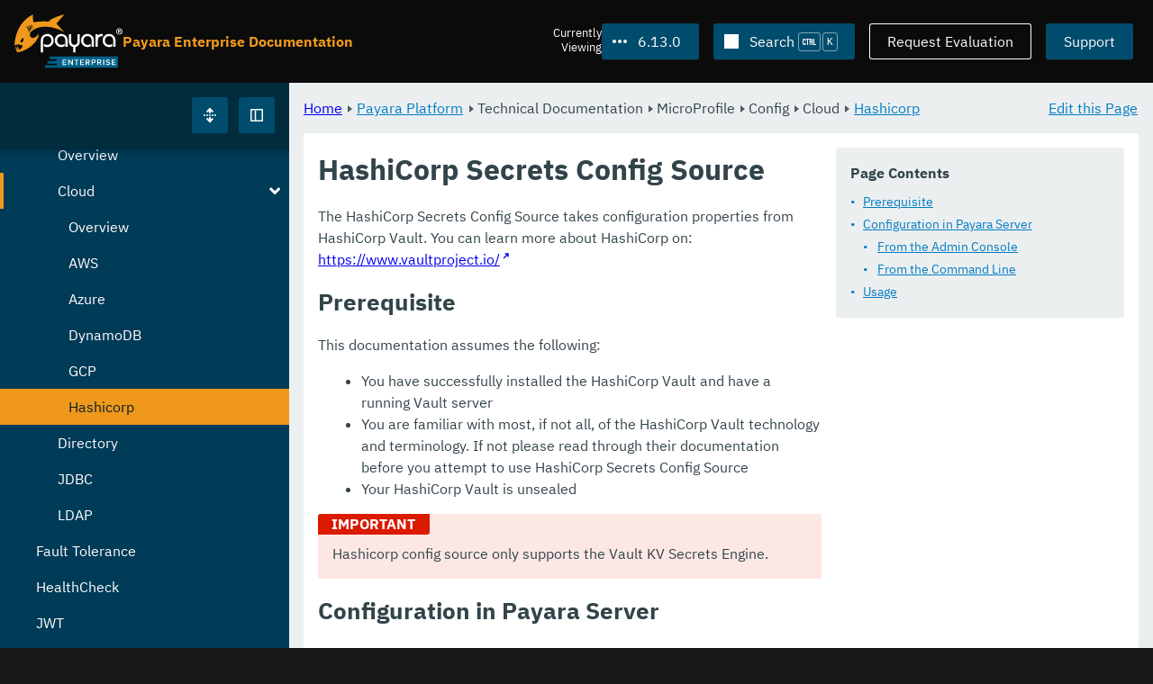

--- FILE ---
content_type: text/html
request_url: https://docs.payara.fish/enterprise/docs/6.13.0/Technical%20Documentation/MicroProfile/Config/Cloud/Hashicorp.html
body_size: 13467
content:
<!DOCTYPE html>
<html lang="en" class="no-js" data-ui-path="../../../../../../_">
	<head>
		    <meta charset="utf-8">
    <meta name="viewport" content="width=device-width,initial-scale=1">
    <title>HashiCorp Secrets Config Source :: Payara Enterprise Documentation</title>
    <meta name="generator" content="Antora 3.1.9">
    <link rel="stylesheet" href="../../../../../../_/ui/css/payara.css" type="text/css" media="all">
    <link rel="stylesheet" href="../../../../../../_/ui-docs/css/payara-docs.css" type="text/css" media="all">
    <link rel="stylesheet" href="../../../../../../_/ui-docs/css/highlight.css" type="text/css" media="all">
    <link rel="stylesheet" href="../../../../../../_/ui-docs/css/payara-docs-print.css" type="text/css" media="print">
	<link rel="preload" href="../../../../../../_/ui/fonts/ibm-plex-sans-v2-latin-regular.woff2" as="font" />
	<link rel="preload" href="../../../../../../_/ui/fonts/ibm-plex-sans-v2-latin-regular.woff2" as="font" />
        <link rel="stylesheet" href="https://cdn.jsdelivr.net/npm/@docsearch/css@alpha" />
    <meta name="docsearch:version" content="6.13.0" />
	<link rel="icon" href="../../../../../../_/ui/favicons/payara/favicon.ico" sizes="any" /><!-- 32×32 -->
	<link rel="icon" href="../../../../../../_/ui/favicons/payara/favicon.svg" type="image/svg+xml" />
	<link rel="apple-touch-icon" href="../../../../../../_/ui/favicons/payara/apple-touch-icon.png" /><!-- 180×180 -->
	</head>
	<body class="page page--sticky-header theme--light article
		
			docs__enterprise
	">
		<header class="page__header">
	<div class="page__header__cards cards card--no-pad">
		<div class="card--content-width docs__logo">
			<a href="../../../../../.." class="logo">					<img src="../../../../../../_/ui/images/logo-enterprise.svg" alt="Payara Enterprise Documentation" class="logo__full" />
			</a>
		</div><!-- .docs__logo -->
		<div class="docs__title">
			<h3>Payara Enterprise Documentation</h3>
		</div>
		<div class="card--content-width text-align--right docs__header-nav">
				<blinky-filter-menu class="filter-menu filter-menu--right" no-matches="No versions found." list-height="50vh">
		<span class="filter-menu__text">Currently <span>Viewing</span></span>
		<button class="button filter-menu__current">6.13.0</button>
		<span class="filter-menu__list  text-align--left">
			<a href="#" class="filter-menu__skip">Skip version selector.</a>
			<ul>
						<li>
							<a href="../../../../../Technical%20Documentation/MicroProfile/Config/Cloud/Hashicorp.html">6.33.0</a>
						</li>
						<li>
							<a href="../../../../../6.32.0/Technical%20Documentation/MicroProfile/Config/Cloud/Hashicorp.html">6.32.0</a>
						</li>
						<li>
							<a href="../../../../../6.31.0/Technical%20Documentation/MicroProfile/Config/Cloud/Hashicorp.html">6.31.0</a>
						</li>
						<li>
							<a href="../../../../../6.30.0/Technical%20Documentation/MicroProfile/Config/Cloud/Hashicorp.html">6.30.0</a>
						</li>
						<li>
							<a href="../../../../../6.29.0/Technical%20Documentation/MicroProfile/Config/Cloud/Hashicorp.html">6.29.0</a>
						</li>
						<li>
							<a href="../../../../../6.28.0/Technical%20Documentation/MicroProfile/Config/Cloud/Hashicorp.html">6.28.0</a>
						</li>
						<li>
							<a href="../../../../../6.27.0/Technical%20Documentation/MicroProfile/Config/Cloud/Hashicorp.html">6.27.0</a>
						</li>
						<li>
							<a href="../../../../../6.26.1/Technical%20Documentation/MicroProfile/Config/Cloud/Hashicorp.html">6.26.1</a>
						</li>
						<li>
							<a href="../../../../../6.26.0/Technical%20Documentation/MicroProfile/Config/Cloud/Hashicorp.html">6.26.0</a>
						</li>
						<li>
							<a href="../../../../../6.25.0/Technical%20Documentation/MicroProfile/Config/Cloud/Hashicorp.html">6.25.0</a>
						</li>
						<li>
							<a href="../../../../../6.24.0/Technical%20Documentation/MicroProfile/Config/Cloud/Hashicorp.html">6.24.0</a>
						</li>
						<li>
							<a href="../../../../../6.23.0/Technical%20Documentation/MicroProfile/Config/Cloud/Hashicorp.html">6.23.0</a>
						</li>
						<li>
							<a href="../../../../../6.22.0/Technical%20Documentation/MicroProfile/Config/Cloud/Hashicorp.html">6.22.0</a>
						</li>
						<li>
							<a href="../../../../../6.21.0/Technical%20Documentation/MicroProfile/Config/Cloud/Hashicorp.html">6.21.0</a>
						</li>
						<li>
							<a href="../../../../../6.20.0/Technical%20Documentation/MicroProfile/Config/Cloud/Hashicorp.html">6.20.0</a>
						</li>
						<li>
							<a href="../../../../../6.19.0/Technical%20Documentation/MicroProfile/Config/Cloud/Hashicorp.html">6.19.0</a>
						</li>
						<li>
							<a href="../../../../../6.18.0/Technical%20Documentation/MicroProfile/Config/Cloud/Hashicorp.html">6.18.0</a>
						</li>
						<li>
							<a href="../../../../../6.17.0/Technical%20Documentation/MicroProfile/Config/Cloud/Hashicorp.html">6.17.0</a>
						</li>
						<li>
							<a href="../../../../../6.16.0/Technical%20Documentation/MicroProfile/Config/Cloud/Hashicorp.html">6.16.0</a>
						</li>
						<li>
							<a href="../../../../../6.15.0/Technical%20Documentation/MicroProfile/Config/Cloud/Hashicorp.html">6.15.0</a>
						</li>
						<li>
							<a href="../../../../../6.14.0/Technical%20Documentation/MicroProfile/Config/Cloud/Hashicorp.html">6.14.0</a>
						</li>
						<li>
							<a href="../../../../../6.12.0/Technical%20Documentation/MicroProfile/Config/Cloud/Hashicorp.html">6.12.0</a>
						</li>
						<li>
							<a href="../../../../../6.11.0/Technical%20Documentation/MicroProfile/Config/Cloud/Hashicorp.html">6.11.0</a>
						</li>
						<li>
							<a href="../../../../../6.10.0/Technical%20Documentation/MicroProfile/Config/Cloud/Hashicorp.html">6.10.0</a>
						</li>
						<li>
							<a href="../../../../../6.9.0/Technical%20Documentation/MicroProfile/Config/Cloud/Hashicorp.html">6.9.0</a>
						</li>
						<li>
							<a href="../../../../../6.8.0/Technical%20Documentation/MicroProfile/Config/Cloud/Hashicorp.html">6.8.0</a>
						</li>
						<li>
							<a href="../../../../../6.7.0/Technical%20Documentation/MicroProfile/Config/Cloud/Hashicorp.html">6.7.0</a>
						</li>
						<li>
							<a href="../../../../../6.6.0/Technical%20Documentation/MicroProfile/Config/Cloud/Hashicorp.html">6.6.0</a>
						</li>
						<li>
							<a href="../../../../../6.5.0/Technical%20Documentation/MicroProfile/Config/Cloud/Hashicorp.html">6.5.0</a>
						</li>
						<li>
							<a href="../../../../../6.4.0/Technical%20Documentation/MicroProfile/Config/Cloud/Hashicorp.html">6.4.0</a>
						</li>
						<li>
							<a href="../../../../../6.3.0/Technical%20Documentation/MicroProfile/Config/Cloud/Hashicorp.html">6.3.0</a>
						</li>
						<li>
							<a href="../../../../../6.2.0/Technical%20Documentation/MicroProfile/Config/Cloud/Hashicorp.html">6.2.0</a>
						</li>
						<li>
							<a href="../../../../../6.1.0/Technical%20Documentation/MicroProfile/Config/Cloud/Hashicorp.html">6.1.0</a>
						</li>
						<li>
							<a href="../../../../../6.0.0/Technical%20Documentation/MicroProfile/Config/Cloud/Hashicorp.html">6.0.0</a>
						</li>
						<li>
							<a href="../../../../../5.83.0/Technical%20Documentation/MicroProfile/Config/Cloud/Hashicorp.html">5.83.0</a>
						</li>
						<li>
							<a href="../../../../../5.82.0/Technical%20Documentation/MicroProfile/Config/Cloud/Hashicorp.html">5.82.0</a>
						</li>
						<li>
							<a href="../../../../../5.81.0/Technical%20Documentation/MicroProfile/Config/Cloud/Hashicorp.html">5.81.0</a>
						</li>
						<li>
							<a href="../../../../../5.80.0/Technical%20Documentation/MicroProfile/Config/Cloud/Hashicorp.html">5.80.0</a>
						</li>
						<li>
							<a href="../../../../../5.79.0/Technical%20Documentation/MicroProfile/Config/Cloud/Hashicorp.html">5.79.0</a>
						</li>
						<li>
							<a href="../../../../../5.78.0/Technical%20Documentation/MicroProfile/Config/Cloud/Hashicorp.html">5.78.0</a>
						</li>
						<li>
							<a href="../../../../../5.77.0/Technical%20Documentation/MicroProfile/Config/Cloud/Hashicorp.html">5.77.0</a>
						</li>
						<li>
							<a href="../../../../../5.76.0/Technical%20Documentation/MicroProfile/Config/Cloud/Hashicorp.html">5.76.0</a>
						</li>
						<li>
							<a href="../../../../../5.75.1/Technical%20Documentation/MicroProfile/Config/Cloud/Hashicorp.html">5.75.1</a>
						</li>
						<li>
							<a href="../../../../../5.75.0/Technical%20Documentation/MicroProfile/Config/Cloud/Hashicorp.html">5.75.0</a>
						</li>
						<li>
							<a href="../../../../../5.74.0/Technical%20Documentation/MicroProfile/Config/Cloud/Hashicorp.html">5.74.0</a>
						</li>
						<li>
							<a href="../../../../../5.73.0/Technical%20Documentation/MicroProfile/Config/Cloud/Hashicorp.html">5.73.0</a>
						</li>
						<li>
							<a href="../../../../../5.72.0/Technical%20Documentation/MicroProfile/Config/Cloud/Hashicorp.html">5.72.0</a>
						</li>
						<li>
							<a href="../../../../../5.71.0/Technical%20Documentation/MicroProfile/Config/Cloud/Hashicorp.html">5.71.0</a>
						</li>
						<li>
							<a href="../../../../../5.70.0/Technical%20Documentation/MicroProfile/Config/Cloud/Hashicorp.html">5.70.0</a>
						</li>
						<li>
							<a href="../../../../../5.69.0/Technical%20Documentation/MicroProfile/Config/Cloud/Hashicorp.html">5.69.0</a>
						</li>
						<li>
							<a href="../../../../../5.68.0/Technical%20Documentation/MicroProfile/Config/Cloud/Hashicorp.html">5.68.0</a>
						</li>
						<li>
							<a href="../../../../../5.67.0/Technical%20Documentation/MicroProfile/Config/Cloud/Hashicorp.html">5.67.0</a>
						</li>
						<li>
							<a href="../../../../../5.66.0/Technical%20Documentation/MicroProfile/Config/Cloud/Hashicorp.html">5.66.0</a>
						</li>
						<li>
							<a href="../../../../../5.65.0/Technical%20Documentation/MicroProfile/Config/Cloud/Hashicorp.html">5.65.0</a>
						</li>
						<li>
							<a href="../../../../../5.64.0/Technical%20Documentation/MicroProfile/Config/Cloud/Hashicorp.html">5.64.0</a>
						</li>
						<li>
							<a href="../../../../../5.63.0/Technical%20Documentation/MicroProfile/Config/Cloud/Hashicorp.html">5.63.0</a>
						</li>
						<li>
							<a href="../../../../../5.62.0/Technical%20Documentation/MicroProfile/Config/Cloud/Hashicorp.html">5.62.0</a>
						</li>
						<li>
							<a href="../../../../../5.61.0/Technical%20Documentation/MicroProfile/Config/Cloud/Hashicorp.html">5.61.0</a>
						</li>
						<li>
							<a href="../../../../../5.60.0/Technical%20Documentation/MicroProfile/Config/Cloud/Hashicorp.html">5.60.0</a>
						</li>
						<li>
							<a href="../../../../../5.59.0/Technical%20Documentation/MicroProfile/Config/Cloud/Hashicorp.html">5.59.0</a>
						</li>
						<li>
							<a href="../../../../../5.58.0/Technical%20Documentation/MicroProfile/Config/Cloud/Hashicorp.html">5.58.0</a>
						</li>
						<li>
							<a href="../../../../../5.57.0/Technical%20Documentation/MicroProfile/Config/Cloud/Hashicorp.html">5.57.0</a>
						</li>
						<li>
							<a href="../../../../../5.56.0/Technical%20Documentation/MicroProfile/Config/Cloud/Hashicorp.html">5.56.0</a>
						</li>
						<li>
							<a href="../../../../../5.55.0/Technical%20Documentation/MicroProfile/Config/Cloud/Hashicorp.html">5.55.0</a>
						</li>
						<li>
							<a href="../../../../../5.54.0/Technical%20Documentation/MicroProfile/Config/Cloud/Hashicorp.html">5.54.0</a>
						</li>
						<li>
							<a href="../../../../../5.53.0/Technical%20Documentation/MicroProfile/Config/Cloud/Hashicorp.html">5.53.0</a>
						</li>
						<li>
							<a href="../../../../../5.52.0/Technical%20Documentation/MicroProfile/Config/Cloud/Hashicorp.html">5.52.0</a>
						</li>
						<li>
							<a href="../../../../../5.51.0/Technical%20Documentation/MicroProfile/Config/Cloud/Hashicorp.html">5.51.0</a>
						</li>
						<li>
							<a href="../../../../../5.50.0/Technical%20Documentation/MicroProfile/Config/Cloud/Hashicorp.html">5.50.0</a>
						</li>
						<li>
							<a href="../../../../../5.49.0/Technical%20Documentation/MicroProfile/Config/Cloud/Hashicorp.html">5.49.0</a>
						</li>
						<li>
							<a href="../../../../../5.48.1/Technical%20Documentation/MicroProfile/Config/Cloud/Hashicorp.html">5.48.1</a>
						</li>
						<li>
							<a href="../../../../../5.48.0/Technical%20Documentation/MicroProfile/Config/Cloud/Hashicorp.html">5.48.0</a>
						</li>
						<li>
							<a href="../../../../../5.47.0/Technical%20Documentation/MicroProfile/Config/Cloud/Hashicorp.html">5.47.0</a>
						</li>
						<li>
							<a href="../../../../../5.46.0/Technical%20Documentation/MicroProfile/Config/Cloud/Hashicorp.html">5.46.0</a>
						</li>
						<li>
							<a href="../../../../../5.45.0/Technical%20Documentation/MicroProfile/Config/Cloud/Hashicorp.html">5.45.0</a>
						</li>
						<li>
							<a href="../../../../../5.44.0/Technical%20Documentation/MicroProfile/Config/Cloud/Hashicorp.html">5.44.0</a>
						</li>
						<li>
							<a href="../../../../../5.43.0/Technical%20Documentation/MicroProfile/Config/Cloud/Hashicorp.html">5.43.0</a>
						</li>
						<li>
							<a href="../../../../../5.42.0/Technical%20Documentation/MicroProfile/Config/Cloud/Hashicorp.html">5.42.0</a>
						</li>
						<li>
							<a href="../../../../../5.41.0/Technical%20Documentation/MicroProfile/Config/Cloud/Hashicorp.html">5.41.0</a>
						</li>
						<li>
							<a href="../../../../../5.40.0/Technical%20Documentation/MicroProfile/Config/Cloud/Hashicorp.html">5.40.0</a>
						</li>
						<li>
							<a href="../../../../../5.39.0/Technical%20Documentation/MicroProfile/Config/Cloud/Hashicorp.html">5.39.0</a>
						</li>
						<li>
							<a class="is-missing" href="../../../../../5.38.0/README.html">5.38.0</a>
						</li>
						<li>
							<a class="is-missing" href="../../../../../5.37.0/README.html">5.37.0</a>
						</li>
						<li>
							<a class="is-missing" href="../../../../../5.36.0/README.html">5.36.0</a>
						</li>
						<li>
							<a class="is-missing" href="../../../../../5.35.0/README.html">5.35.0</a>
						</li>
						<li>
							<a class="is-missing" href="../../../../../5.34.0/README.html">5.34.0</a>
						</li>
						<li>
							<a class="is-missing" href="../../../../../5.33.0/README.html">5.33.0</a>
						</li>
						<li>
							<a class="is-missing" href="../../../../../5.32.0/README.html">5.32.0</a>
						</li>
						<li>
							<a class="is-missing" href="../../../../../5.31.0/README.html">5.31.0</a>
						</li>
						<li>
							<a class="is-missing" href="../../../../../5.30.0/README.html">5.30.0</a>
						</li>
						<li>
							<a class="is-missing" href="../../../../../5.29.0/README.html">5.29.0</a>
						</li>
						<li>
							<a class="is-missing" href="../../../../../5.28.0/README.html">5.28.0</a>
						</li>
						<li>
							<a class="is-missing" href="../../../../../5.27.0/README.html">5.27.0</a>
						</li>
						<li>
							<a class="is-missing" href="../../../../../5.26.0/README.html">5.26.0</a>
						</li>
						<li>
							<a class="is-missing" href="../../../../../5.25.0/README.html">5.25.0</a>
						</li>
						<li>
							<a class="is-missing" href="../../../../../5.24.0/README.html">5.24.0</a>
						</li>
						<li>
							<a class="is-missing" href="../../../../../5.23.0/README.html">5.23.0</a>
						</li>
						<li>
							<a class="is-missing" href="../../../../../5.22.0/README.html">5.22.0</a>
						</li>
						<li>
							<a class="is-missing" href="../../../../../5.21.0/README.html">5.21.0</a>
						</li>
						<li>
							<a class="is-missing" href="../../../../../5.20.0/README.html">5.20.0</a>
						</li>
			</ul>
		</span>
	</blinky-filter-menu>
				<span id="search-input-container" class="docs__search-button"></span>
				<span class="buttons--light docs__wide">
					<a href="https://www.payara.fish/page/payara-enterprise-downloads/" class="button button--ghost">Request Evaluation</a>
				</span>
				<a href="https://support.payara.fish" class="button docs__wide">Support</a>
			<button id="external-toggle-sidebar" type="button" class="docs__narrow button sidebar__toggle" aria-expanded="false">
				<svg class="icon" width="1em" height="1em" viewbox="0 0 16 16" aria-hidden="true" focusable="false">
					<use href="../../../../../../_/ui/images/icons.svg#icon-sidebar"></use>
				</svg>
				<span class="visually-hidden">Toggle Sidebar</span>
			</button>
		</div><!-- .docs__header-nav -->
	</div><!-- .page__header__cards -->
</header>
		<div class="page__main">
	<blinky-sidebar class="page__sidebar page__sidebar--wider" id="sidebar1" toggle="1" minimized="0" toggle-label="Toggle Sidebar" data-component="docs" data-version="6.13.0">
	<header class="sidebar__header">
		<docs-expand-all>
			<blinky-toggle-button type="icon-only" button-class="button docs__expand-all" icon-0="expand" text-0="Expand All" icon-1="collapse" text-1="Collapse All" toggled="0">
			</blinky-toggle-button>
		</docs-expand-all>
	</header>
		<blinky-scroll-hints class="sidebar__content">
		<button class="nav-menu-toggle" aria-label="Toggle expand/collapse all" style="display: none"></button>
			<h4><a href="../../../../Overview.html">Payara Platform</a></h4>
		<nav class="menu menu--vertical">
					<ul class="menu__group">
			<li class="menu__item" data-depth="0">
					<button href="#" tabindex=0 class="menu__content menu--button">
						<span class="menu__text">General Info</span>
					</button>
						<ul class="menu__group">
			<li class="menu__item" data-depth="1">
					<a class="menu__content" href="../../../../General%20Info/Overview.html" ><span class="menu__text">Overview</span></a>
							</li>
			<li class="menu__item" data-depth="1">
					<a class="menu__content" href="../../../../General%20Info/Supported%20Platforms.html" ><span class="menu__text">Supported Platforms</span></a>
							</li>
			<li class="menu__item" data-depth="1">
					<a class="menu__content" href="../../../../General%20Info/Jakarta%20EE%208%20Support.html" ><span class="menu__text">Jakarta EE 8 Support</span></a>
							</li>
		</ul>
			</li>
			<li class="menu__item" data-depth="0">
					<button href="#" tabindex=0 class="menu__content menu--button">
						<span class="menu__text">Technical Documentation</span>
					</button>
						<ul class="menu__group">
			<li class="menu__item" data-depth="1">
					<button href="#" tabindex=0 class="menu__content menu--button">
						<span class="menu__text">Payara Server Documentation</span>
					</button>
						<ul class="menu__group">
			<li class="menu__item" data-depth="2">
					<a class="menu__content" href="../../../Payara%20Server%20Documentation/Overview.html" ><span class="menu__text">Overview</span></a>
							</li>
			<li class="menu__item" data-depth="2">
					<button href="#" tabindex=0 class="menu__content menu--button">
						<span class="menu__text">General Administration</span>
					</button>
						<ul class="menu__group">
			<li class="menu__item" data-depth="3">
					<a class="menu__content" href="../../../Payara%20Server%20Documentation/General%20Administration/Overview.html" ><span class="menu__text">Overview</span></a>
							</li>
			<li class="menu__item" data-depth="3">
					<a class="menu__content" href="../../../Payara%20Server%20Documentation/General%20Administration/General%20Runtime%20Administration.html" ><span class="menu__text">General Runtime Administration</span></a>
							</li>
			<li class="menu__item" data-depth="3">
					<a class="menu__content" href="../../../Payara%20Server%20Documentation/General%20Administration/Using%20REST%20Interfaces%20for%20Server%20Administration.html" ><span class="menu__text">Using REST Interfaces for Server Administration</span></a>
							</li>
			<li class="menu__item" data-depth="3">
					<a class="menu__content" href="../../../Payara%20Server%20Documentation/General%20Administration/Administering%20Domains.html" ><span class="menu__text">Administering Domains</span></a>
							</li>
			<li class="menu__item" data-depth="3">
					<a class="menu__content" href="../../../Payara%20Server%20Documentation/General%20Administration/Administering%20the%20Java%20Virtual%20Machine.html" ><span class="menu__text">Administering the Java Virtual Machine</span></a>
							</li>
			<li class="menu__item" data-depth="3">
					<a class="menu__content" href="../../../Payara%20Server%20Documentation/General%20Administration/Administration%20Console%20Features.html" ><span class="menu__text">Administration Console Features</span></a>
							</li>
			<li class="menu__item" data-depth="3">
					<a class="menu__content" href="../../../Payara%20Server%20Documentation/General%20Administration/Administering%20Thread%20Pools.html" ><span class="menu__text">Administering Thread Pools</span></a>
							</li>
			<li class="menu__item" data-depth="3">
					<a class="menu__content" href="../../../Payara%20Server%20Documentation/General%20Administration/Administering%20the%20Logging%20Service.html" ><span class="menu__text">Administering the Logging Service</span></a>
							</li>
			<li class="menu__item" data-depth="3">
					<a class="menu__content" href="../../../Payara%20Server%20Documentation/General%20Administration/Administering%20the%20Monitoring%20Service.html" ><span class="menu__text">Administering the Monitoring Service</span></a>
							</li>
			<li class="menu__item" data-depth="3">
					<a class="menu__content" href="../../../Payara%20Server%20Documentation/General%20Administration/Administering%20the%20HealthCheck%20Service.html" ><span class="menu__text">Administering the HealthCheck Service</span></a>
							</li>
			<li class="menu__item" data-depth="3">
					<a class="menu__content" href="../../../Payara%20Server%20Documentation/General%20Administration/Administering%20the%20Request%20Tracing%20Service.html" ><span class="menu__text">Administering the Request Tracing Service</span></a>
							</li>
			<li class="menu__item" data-depth="3">
					<a class="menu__content" href="../../../Payara%20Server%20Documentation/General%20Administration/Administering%20the%20Notification%20Service.html" ><span class="menu__text">Administering the Notification Service</span></a>
							</li>
			<li class="menu__item" data-depth="3">
					<a class="menu__content" href="../../../Payara%20Server%20Documentation/General%20Administration/Extended%20Notification%20Service%20Details.html" ><span class="menu__text">Extended Notification Service Details</span></a>
							</li>
			<li class="menu__item" data-depth="3">
					<a class="menu__content" href="../../../Payara%20Server%20Documentation/General%20Administration/Administering%20Lifecycle%20Modules.html" ><span class="menu__text">Administering Lifecycle Modules</span></a>
							</li>
			<li class="menu__item" data-depth="3">
					<a class="menu__content" href="../../../Payara%20Server%20Documentation/General%20Administration/Administering%20Batch%20Jobs.html" ><span class="menu__text">Administering Batch Jobs</span></a>
							</li>
			<li class="menu__item" data-depth="3">
					<a class="menu__content" href="../../../Payara%20Server%20Documentation/General%20Administration/Administering%20Database%20Connectivity.html" ><span class="menu__text">Administering Database Connectivity</span></a>
							</li>
			<li class="menu__item" data-depth="3">
					<a class="menu__content" href="../../../Payara%20Server%20Documentation/General%20Administration/Administering%20EIS%20Connectivity.html" ><span class="menu__text">Administering EIS Connectivity</span></a>
							</li>
			<li class="menu__item" data-depth="3">
					<a class="menu__content" href="../../../Payara%20Server%20Documentation/General%20Administration/Administering%20HTTP%20Connectivity.html" ><span class="menu__text">Administering HTTP Connectivity</span></a>
							</li>
			<li class="menu__item" data-depth="3">
					<a class="menu__content" href="../../../Payara%20Server%20Documentation/General%20Administration/Administering%20Concurrent%20Resources.html" ><span class="menu__text">Administering Concurrent Resources</span></a>
							</li>
			<li class="menu__item" data-depth="3">
					<a class="menu__content" href="../../../Payara%20Server%20Documentation/General%20Administration/Administering%20the%20ORB.html" ><span class="menu__text">Administering the ORB</span></a>
							</li>
			<li class="menu__item" data-depth="3">
					<a class="menu__content" href="../../../Payara%20Server%20Documentation/General%20Administration/Administering%20the%20Jakarta%20Mail%20Service.html" ><span class="menu__text">Administering the Jakarta Mail Service</span></a>
							</li>
			<li class="menu__item" data-depth="3">
					<a class="menu__content" href="../../../Payara%20Server%20Documentation/General%20Administration/Administering%20the%20Java%20Message%20Service.html" ><span class="menu__text">Administering the Java Message Service</span></a>
							</li>
			<li class="menu__item" data-depth="3">
					<a class="menu__content" href="../../../Payara%20Server%20Documentation/General%20Administration/Administering%20the%20JNDI%20Service.html" ><span class="menu__text">Administering the JNDI Service</span></a>
							</li>
			<li class="menu__item" data-depth="3">
					<a class="menu__content" href="../../../Payara%20Server%20Documentation/General%20Administration/Administering%20Transactions.html" ><span class="menu__text">Administering Transactions</span></a>
							</li>
			<li class="menu__item" data-depth="3">
					<a class="menu__content" href="../../../Payara%20Server%20Documentation/General%20Administration/Administering%20Web%20Applications.html" ><span class="menu__text">Administering Web Applications</span></a>
							</li>
			<li class="menu__item" data-depth="3">
					<a class="menu__content" href="../../../Payara%20Server%20Documentation/General%20Administration/Configuration%20Variables%20Reference.html" ><span class="menu__text">Configuration Variables Reference</span></a>
							</li>
			<li class="menu__item" data-depth="3">
					<a class="menu__content" href="../../../Payara%20Server%20Documentation/General%20Administration/Subcommands%20for%20the%20Asadmin%20CLI.html" ><span class="menu__text">Subcommands for the Asadmin CLI</span></a>
							</li>
			<li class="menu__item" data-depth="3">
					<a class="menu__content" href="../../../Payara%20Server%20Documentation/General%20Administration/MBeans%20Inventory.html" ><span class="menu__text">MBeans Inventory</span></a>
							</li>
		</ul>
			</li>
			<li class="menu__item" data-depth="2">
					<button href="#" tabindex=0 class="menu__content menu--button">
						<span class="menu__text">Deployment Planning</span>
					</button>
						<ul class="menu__group">
			<li class="menu__item" data-depth="3">
					<a class="menu__content" href="../../../Payara%20Server%20Documentation/Deployment%20Planning/Overview.html" ><span class="menu__text">Overview</span></a>
							</li>
			<li class="menu__item" data-depth="3">
					<a class="menu__content" href="../../../Payara%20Server%20Documentation/Deployment%20Planning/Product%20Concepts.html" ><span class="menu__text">Product Concepts</span></a>
							</li>
			<li class="menu__item" data-depth="3">
					<a class="menu__content" href="../../../Payara%20Server%20Documentation/Deployment%20Planning/Planning%20your%20Deployment.html" ><span class="menu__text">Planning your Deployment</span></a>
							</li>
			<li class="menu__item" data-depth="3">
					<a class="menu__content" href="../../../Payara%20Server%20Documentation/Deployment%20Planning/Checklist%20for%20Deployment.html" ><span class="menu__text">Checklist for Deployment</span></a>
							</li>
		</ul>
			</li>
			<li class="menu__item" data-depth="2">
					<button href="#" tabindex=0 class="menu__content menu--button">
						<span class="menu__text">Application Deployment</span>
					</button>
						<ul class="menu__group">
			<li class="menu__item" data-depth="3">
					<a class="menu__content" href="../../../Payara%20Server%20Documentation/Application%20Deployment/Overview.html" ><span class="menu__text">Overview</span></a>
							</li>
			<li class="menu__item" data-depth="3">
					<a class="menu__content" href="../../../Payara%20Server%20Documentation/Application%20Deployment/Deploying%20Applications.html" ><span class="menu__text">Deploying Applications</span></a>
							</li>
			<li class="menu__item" data-depth="3">
					<a class="menu__content" href="../../../Payara%20Server%20Documentation/Application%20Deployment/The%20Deployment%20Subcommands.html" ><span class="menu__text">The Deployment Subcommands</span></a>
							</li>
			<li class="menu__item" data-depth="3">
					<a class="menu__content" href="../../../Payara%20Server%20Documentation/Application%20Deployment/Deployment%20Descriptor%20Files.html" ><span class="menu__text">Deployment Descriptor Files</span></a>
							</li>
			<li class="menu__item" data-depth="3">
					<a class="menu__content" href="../../../Payara%20Server%20Documentation/Application%20Deployment/Elements%20of%20Deployment%20Descriptors.html" ><span class="menu__text">Elements of Deployment Descriptors</span></a>
							</li>
		</ul>
			</li>
			<li class="menu__item" data-depth="2">
					<button href="#" tabindex=0 class="menu__content menu--button">
						<span class="menu__text">High Availability</span>
					</button>
						<ul class="menu__group">
			<li class="menu__item" data-depth="3">
					<a class="menu__content" href="../../../Payara%20Server%20Documentation/High%20Availability/Overview.html" ><span class="menu__text">Overview</span></a>
							</li>
			<li class="menu__item" data-depth="3">
					<a class="menu__content" href="../../../Payara%20Server%20Documentation/High%20Availability/Enabling%20Centralized%20Administration%20of%20Server%20Instances.html" ><span class="menu__text">Enabling Centralized Administration of Server Instances</span></a>
							</li>
			<li class="menu__item" data-depth="3">
					<a class="menu__content" href="../../../Payara%20Server%20Documentation/High%20Availability/Administering%20Payara%20Server%20Nodes.html" ><span class="menu__text">Administering Payara Server Nodes</span></a>
							</li>
			<li class="menu__item" data-depth="3">
					<a class="menu__content" href="../../../Payara%20Server%20Documentation/High%20Availability/Administering%20Payara%20Server%20Clusters.html" ><span class="menu__text">Administering Payara Server Clusters</span></a>
							</li>
			<li class="menu__item" data-depth="3">
					<a class="menu__content" href="../../../Payara%20Server%20Documentation/High%20Availability/Administering%20Deployment%20Groups.html" ><span class="menu__text">Administering Deployment Groups</span></a>
							</li>
			<li class="menu__item" data-depth="3">
					<a class="menu__content" href="../../../Payara%20Server%20Documentation/High%20Availability/Administering%20the%20Domain%20Data%20Grid.html" ><span class="menu__text">Administering the Domain Data Grid</span></a>
							</li>
			<li class="menu__item" data-depth="3">
					<a class="menu__content" href="../../../Payara%20Server%20Documentation/High%20Availability/Administering%20Payara%20Server%20Instances.html" ><span class="menu__text">Administering Payara Server Instances</span></a>
							</li>
			<li class="menu__item" data-depth="3">
					<a class="menu__content" href="../../../Payara%20Server%20Documentation/High%20Availability/Administering%20Named%20Configurations.html" ><span class="menu__text">Administering Named Configurations</span></a>
							</li>
			<li class="menu__item" data-depth="3">
					<a class="menu__content" href="../../../Payara%20Server%20Documentation/High%20Availability/Configuring%20HTTP%20Load%20Balancing.html" ><span class="menu__text">Configuring HTTP Load Balancing</span></a>
							</li>
			<li class="menu__item" data-depth="3">
					<a class="menu__content" href="../../../Payara%20Server%20Documentation/High%20Availability/Configuring%20HA%20Session%20Persistence%20and%20Failover.html" ><span class="menu__text">Configuring HA Session Persistence and Failover</span></a>
							</li>
			<li class="menu__item" data-depth="3">
					<a class="menu__content" href="../../../Payara%20Server%20Documentation/High%20Availability/Configuring%20JMS%20High%20Availability.html" ><span class="menu__text">Configuring JMS High Availability</span></a>
							</li>
			<li class="menu__item" data-depth="3">
					<a class="menu__content" href="../../../Payara%20Server%20Documentation/High%20Availability/RMI%20IIOP%20Load%20Balancing%20and%20Failover.html" ><span class="menu__text">RMI IIOP Load Balancing and Failover</span></a>
							</li>
		</ul>
			</li>
			<li class="menu__item" data-depth="2">
					<button href="#" tabindex=0 class="menu__content menu--button">
						<span class="menu__text">Security Guide</span>
					</button>
						<ul class="menu__group">
			<li class="menu__item" data-depth="3">
					<a class="menu__content" href="../../../Payara%20Server%20Documentation/Security%20Guide/Overview.html" ><span class="menu__text">Overview</span></a>
							</li>
			<li class="menu__item" data-depth="3">
					<a class="menu__content" href="../../../Payara%20Server%20Documentation/Security%20Guide/Administering%20System%20Security.html" ><span class="menu__text">Administering System Security</span></a>
							</li>
			<li class="menu__item" data-depth="3">
					<a class="menu__content" href="../../../Payara%20Server%20Documentation/Security%20Guide/Administering%20User%20Security.html" ><span class="menu__text">Administering User Security</span></a>
							</li>
			<li class="menu__item" data-depth="3">
					<a class="menu__content" href="../../../Payara%20Server%20Documentation/Security%20Guide/Administering%20Message%20Security.html" ><span class="menu__text">Administering Message Security</span></a>
							</li>
			<li class="menu__item" data-depth="3">
					<a class="menu__content" href="../../../Payara%20Server%20Documentation/Security%20Guide/Security%20in%20High-Availability%20Environments.html" ><span class="menu__text">Security in High-Availability Environments</span></a>
							</li>
			<li class="menu__item" data-depth="3">
					<a class="menu__content" href="../../../Payara%20Server%20Documentation/Security%20Guide/Managing%20Administrative%20Security.html" ><span class="menu__text">Managing Administrative Security</span></a>
							</li>
			<li class="menu__item" data-depth="3">
					<a class="menu__content" href="../../../Payara%20Server%20Documentation/Security%20Guide/Running%20in%20a%20Secure%20Environment.html" ><span class="menu__text">Running in a Secure Environment</span></a>
							</li>
			<li class="menu__item" data-depth="3">
					<a class="menu__content" href="../../../Payara%20Server%20Documentation/Security%20Guide/SSL%20Certificate%20Management.html" ><span class="menu__text">SSL Certificate Management</span></a>
							</li>
			<li class="menu__item" data-depth="3">
					<a class="menu__content" href="../../../Payara%20Server%20Documentation/Security%20Guide/Printing%20Certificate%20Data.html" ><span class="menu__text">Printing Certificate Data</span></a>
							</li>
		</ul>
			</li>
			<li class="menu__item" data-depth="2">
					<button href="#" tabindex=0 class="menu__content menu--button">
						<span class="menu__text">Command Reference</span>
					</button>
						<ul class="menu__group">
			<li class="menu__item" data-depth="3">
					<a class="menu__content" href="../../../Payara%20Server%20Documentation/Command%20Reference/Overview.html" ><span class="menu__text">Overview</span></a>
							</li>
			<li class="menu__item" data-depth="3">
					<a class="menu__content" href="../../../Payara%20Server%20Documentation/Command%20Reference/Domain.html" ><span class="menu__text">Domain</span></a>
							</li>
			<li class="menu__item" data-depth="3">
					<a class="menu__content" href="../../../Payara%20Server%20Documentation/Command%20Reference/Instance.html" ><span class="menu__text">Instance</span></a>
							</li>
			<li class="menu__item" data-depth="3">
					<a class="menu__content" href="../../../Payara%20Server%20Documentation/Command%20Reference/Configuration.html" ><span class="menu__text">Configuration</span></a>
							</li>
			<li class="menu__item" data-depth="3">
					<a class="menu__content" href="../../../Payara%20Server%20Documentation/Command%20Reference/Dotted%20Names.html" ><span class="menu__text">Dotted Names</span></a>
							</li>
			<li class="menu__item" data-depth="3">
					<a class="menu__content" href="../../../Payara%20Server%20Documentation/Command%20Reference/Deployment%20Group.html" ><span class="menu__text">Deployment Group</span></a>
							</li>
			<li class="menu__item" data-depth="3">
					<a class="menu__content" href="../../../Payara%20Server%20Documentation/Command%20Reference/Application.html" ><span class="menu__text">Application</span></a>
							</li>
			<li class="menu__item" data-depth="3">
					<a class="menu__content" href="../../../Payara%20Server%20Documentation/Command%20Reference/Auto%20Naming.html" ><span class="menu__text">Auto Naming</span></a>
							</li>
			<li class="menu__item" data-depth="3">
					<a class="menu__content" href="../../../Payara%20Server%20Documentation/Command%20Reference/Logging.html" ><span class="menu__text">Logging</span></a>
							</li>
			<li class="menu__item" data-depth="3">
					<a class="menu__content" href="../../../Payara%20Server%20Documentation/Command%20Reference/Security.html" ><span class="menu__text">Security</span></a>
							</li>
			<li class="menu__item" data-depth="3">
					<a class="menu__content" href="../../../Payara%20Server%20Documentation/Command%20Reference/add-instance-to-deployment-group.html" ><span class="menu__text">add-instance-to-deployment-group</span></a>
							</li>
			<li class="menu__item" data-depth="3">
					<a class="menu__content" href="../../../Payara%20Server%20Documentation/Command%20Reference/add-library.html" ><span class="menu__text">add-library</span></a>
							</li>
			<li class="menu__item" data-depth="3">
					<a class="menu__content" href="../../../Payara%20Server%20Documentation/Command%20Reference/add-resources.html" ><span class="menu__text">add-resources</span></a>
							</li>
			<li class="menu__item" data-depth="3">
					<a class="menu__content" href="../../../Payara%20Server%20Documentation/Command%20Reference/add-to-keystore.html" ><span class="menu__text">add-to-keystore</span></a>
							</li>
			<li class="menu__item" data-depth="3">
					<a class="menu__content" href="../../../Payara%20Server%20Documentation/Command%20Reference/add-to-truststore.html" ><span class="menu__text">add-to-truststore</span></a>
							</li>
			<li class="menu__item" data-depth="3">
					<a class="menu__content" href="../../../Payara%20Server%20Documentation/Command%20Reference/appclient.html" ><span class="menu__text">appclient</span></a>
							</li>
			<li class="menu__item" data-depth="3">
					<a class="menu__content" href="../../../Payara%20Server%20Documentation/Command%20Reference/apply-http-lb-changes.html" ><span class="menu__text">apply-http-lb-changes</span></a>
							</li>
			<li class="menu__item" data-depth="3">
					<a class="menu__content" href="../../../Payara%20Server%20Documentation/Command%20Reference/asadmin-recorder-enabled.html" ><span class="menu__text">asadmin-recorder-enabled</span></a>
							</li>
			<li class="menu__item" data-depth="3">
					<a class="menu__content" href="../../../Payara%20Server%20Documentation/Command%20Reference/asadmin.html" ><span class="menu__text">asadmin</span></a>
							</li>
			<li class="menu__item" data-depth="3">
					<a class="menu__content" href="../../../Payara%20Server%20Documentation/Command%20Reference/attach.html" ><span class="menu__text">attach</span></a>
							</li>
			<li class="menu__item" data-depth="3">
					<a class="menu__content" href="../../../Payara%20Server%20Documentation/Command%20Reference/backup-domain.html" ><span class="menu__text">backup-domain</span></a>
							</li>
			<li class="menu__item" data-depth="3">
					<a class="menu__content" href="../../../Payara%20Server%20Documentation/Command%20Reference/capture-schema.html" ><span class="menu__text">capture-schema</span></a>
							</li>
			<li class="menu__item" data-depth="3">
					<a class="menu__content" href="../../../Payara%20Server%20Documentation/Command%20Reference/change-admin-password.html" ><span class="menu__text">change-admin-password</span></a>
							</li>
			<li class="menu__item" data-depth="3">
					<a class="menu__content" href="../../../Payara%20Server%20Documentation/Command%20Reference/change-master-broker.html" ><span class="menu__text">change-master-broker</span></a>
							</li>
			<li class="menu__item" data-depth="3">
					<a class="menu__content" href="../../../Payara%20Server%20Documentation/Command%20Reference/change-master-password.html" ><span class="menu__text">change-master-password</span></a>
							</li>
			<li class="menu__item" data-depth="3">
					<a class="menu__content" href="../../../Payara%20Server%20Documentation/Command%20Reference/clean-jbatch-repository.html" ><span class="menu__text">clean-jbatch-repository</span></a>
							</li>
			<li class="menu__item" data-depth="3">
					<a class="menu__content" href="../../../Payara%20Server%20Documentation/Command%20Reference/clear-cache.html" ><span class="menu__text">clear-cache</span></a>
							</li>
			<li class="menu__item" data-depth="3">
					<a class="menu__content" href="../../../Payara%20Server%20Documentation/Command%20Reference/collect-diagnostics.html" ><span class="menu__text">collect-diagnostics</span></a>
							</li>
			<li class="menu__item" data-depth="3">
					<a class="menu__content" href="../../../Payara%20Server%20Documentation/Command%20Reference/collect-log-files.html" ><span class="menu__text">collect-log-files</span></a>
							</li>
			<li class="menu__item" data-depth="3">
					<a class="menu__content" href="../../../Payara%20Server%20Documentation/Command%20Reference/configure-jms-cluster.html" ><span class="menu__text">configure-jms-cluster</span></a>
							</li>
			<li class="menu__item" data-depth="3">
					<a class="menu__content" href="../../../Payara%20Server%20Documentation/Command%20Reference/configure-lb-weight.html" ><span class="menu__text">configure-lb-weight</span></a>
							</li>
			<li class="menu__item" data-depth="3">
					<a class="menu__content" href="../../../Payara%20Server%20Documentation/Command%20Reference/configure-ldap-for-admin.html" ><span class="menu__text">configure-ldap-for-admin</span></a>
							</li>
			<li class="menu__item" data-depth="3">
					<a class="menu__content" href="../../../Payara%20Server%20Documentation/Command%20Reference/configure-managed-jobs.html" ><span class="menu__text">configure-managed-jobs</span></a>
							</li>
			<li class="menu__item" data-depth="3">
					<a class="menu__content" href="../../../Payara%20Server%20Documentation/Command%20Reference/copy-config.html" ><span class="menu__text">copy-config</span></a>
							</li>
			<li class="menu__item" data-depth="3">
					<a class="menu__content" href="../../../Payara%20Server%20Documentation/Command%20Reference/create-admin-object.html" ><span class="menu__text">create-admin-object</span></a>
							</li>
			<li class="menu__item" data-depth="3">
					<a class="menu__content" href="../../../Payara%20Server%20Documentation/Command%20Reference/create-application-ref.html" ><span class="menu__text">create-application-ref</span></a>
							</li>
			<li class="menu__item" data-depth="3">
					<a class="menu__content" href="../../../Payara%20Server%20Documentation/Command%20Reference/create-audit-module.html" ><span class="menu__text">create-audit-module</span></a>
							</li>
			<li class="menu__item" data-depth="3">
					<a class="menu__content" href="../../../Payara%20Server%20Documentation/Command%20Reference/create-auth-realm.html" ><span class="menu__text">create-auth-realm</span></a>
							</li>
			<li class="menu__item" data-depth="3">
					<a class="menu__content" href="../../../Payara%20Server%20Documentation/Command%20Reference/create-cluster.html" ><span class="menu__text">create-cluster</span></a>
							</li>
			<li class="menu__item" data-depth="3">
					<a class="menu__content" href="../../../Payara%20Server%20Documentation/Command%20Reference/create-connector-connection-pool.html" ><span class="menu__text">create-connector-connection-pool</span></a>
							</li>
			<li class="menu__item" data-depth="3">
					<a class="menu__content" href="../../../Payara%20Server%20Documentation/Command%20Reference/create-connector-resource.html" ><span class="menu__text">create-connector-resource</span></a>
							</li>
			<li class="menu__item" data-depth="3">
					<a class="menu__content" href="../../../Payara%20Server%20Documentation/Command%20Reference/create-connector-security-map.html" ><span class="menu__text">create-connector-security-map</span></a>
							</li>
			<li class="menu__item" data-depth="3">
					<a class="menu__content" href="../../../Payara%20Server%20Documentation/Command%20Reference/create-connector-work-security-map.html" ><span class="menu__text">create-connector-work-security-map</span></a>
							</li>
			<li class="menu__item" data-depth="3">
					<a class="menu__content" href="../../../Payara%20Server%20Documentation/Command%20Reference/create-context-service.html" ><span class="menu__text">create-context-service</span></a>
							</li>
			<li class="menu__item" data-depth="3">
					<a class="menu__content" href="../../../Payara%20Server%20Documentation/Command%20Reference/create-custom-resource.html" ><span class="menu__text">create-custom-resource</span></a>
							</li>
			<li class="menu__item" data-depth="3">
					<a class="menu__content" href="../../../Payara%20Server%20Documentation/Command%20Reference/create-deployment-group.html" ><span class="menu__text">create-deployment-group</span></a>
							</li>
			<li class="menu__item" data-depth="3">
					<a class="menu__content" href="../../../Payara%20Server%20Documentation/Command%20Reference/create-domain.html" ><span class="menu__text">create-domain</span></a>
							</li>
			<li class="menu__item" data-depth="3">
					<a class="menu__content" href="../../../Payara%20Server%20Documentation/Command%20Reference/create-file-user.html" ><span class="menu__text">create-file-user</span></a>
							</li>
			<li class="menu__item" data-depth="3">
					<a class="menu__content" href="../../../Payara%20Server%20Documentation/Command%20Reference/create-http-health-checker.html" ><span class="menu__text">create-http-health-checker</span></a>
							</li>
			<li class="menu__item" data-depth="3">
					<a class="menu__content" href="../../../Payara%20Server%20Documentation/Command%20Reference/create-http-lb-config.html" ><span class="menu__text">create-http-lb-config</span></a>
							</li>
			<li class="menu__item" data-depth="3">
					<a class="menu__content" href="../../../Payara%20Server%20Documentation/Command%20Reference/create-http-lb-ref.html" ><span class="menu__text">create-http-lb-ref</span></a>
							</li>
			<li class="menu__item" data-depth="3">
					<a class="menu__content" href="../../../Payara%20Server%20Documentation/Command%20Reference/create-http-lb.html" ><span class="menu__text">create-http-lb</span></a>
							</li>
			<li class="menu__item" data-depth="3">
					<a class="menu__content" href="../../../Payara%20Server%20Documentation/Command%20Reference/create-http-listener.html" ><span class="menu__text">create-http-listener</span></a>
							</li>
			<li class="menu__item" data-depth="3">
					<a class="menu__content" href="../../../Payara%20Server%20Documentation/Command%20Reference/create-http-redirect.html" ><span class="menu__text">create-http-redirect</span></a>
							</li>
			<li class="menu__item" data-depth="3">
					<a class="menu__content" href="../../../Payara%20Server%20Documentation/Command%20Reference/create-http.html" ><span class="menu__text">create-http</span></a>
							</li>
			<li class="menu__item" data-depth="3">
					<a class="menu__content" href="../../../Payara%20Server%20Documentation/Command%20Reference/create-iiop-listener.html" ><span class="menu__text">create-iiop-listener</span></a>
							</li>
			<li class="menu__item" data-depth="3">
					<a class="menu__content" href="../../../Payara%20Server%20Documentation/Command%20Reference/create-instance.html" ><span class="menu__text">create-instance</span></a>
							</li>
			<li class="menu__item" data-depth="3">
					<a class="menu__content" href="../../../Payara%20Server%20Documentation/Command%20Reference/create-jacc-provider.html" ><span class="menu__text">create-jacc-provider</span></a>
							</li>
			<li class="menu__item" data-depth="3">
					<a class="menu__content" href="../../../Payara%20Server%20Documentation/Command%20Reference/create-javamail-resource.html" ><span class="menu__text">create-javamail-resource</span></a>
							</li>
			<li class="menu__item" data-depth="3">
					<a class="menu__content" href="../../../Payara%20Server%20Documentation/Command%20Reference/create-jdbc-connection-pool.html" ><span class="menu__text">create-jdbc-connection-pool</span></a>
							</li>
			<li class="menu__item" data-depth="3">
					<a class="menu__content" href="../../../Payara%20Server%20Documentation/Command%20Reference/create-jdbc-resource.html" ><span class="menu__text">create-jdbc-resource</span></a>
							</li>
			<li class="menu__item" data-depth="3">
					<a class="menu__content" href="../../../Payara%20Server%20Documentation/Command%20Reference/create-jms-host.html" ><span class="menu__text">create-jms-host</span></a>
							</li>
			<li class="menu__item" data-depth="3">
					<a class="menu__content" href="../../../Payara%20Server%20Documentation/Command%20Reference/create-jms-resource.html" ><span class="menu__text">create-jms-resource</span></a>
							</li>
			<li class="menu__item" data-depth="3">
					<a class="menu__content" href="../../../Payara%20Server%20Documentation/Command%20Reference/create-jmsdest.html" ><span class="menu__text">create-jmsdest</span></a>
							</li>
			<li class="menu__item" data-depth="3">
					<a class="menu__content" href="../../../Payara%20Server%20Documentation/Command%20Reference/create-jndi-resource.html" ><span class="menu__text">create-jndi-resource</span></a>
							</li>
			<li class="menu__item" data-depth="3">
					<a class="menu__content" href="../../../Payara%20Server%20Documentation/Command%20Reference/create-jvm-options.html" ><span class="menu__text">create-jvm-options</span></a>
							</li>
			<li class="menu__item" data-depth="3">
					<a class="menu__content" href="../../../Payara%20Server%20Documentation/Command%20Reference/create-lifecycle-module.html" ><span class="menu__text">create-lifecycle-module</span></a>
							</li>
			<li class="menu__item" data-depth="3">
					<a class="menu__content" href="../../../Payara%20Server%20Documentation/Command%20Reference/create-local-instance.html" ><span class="menu__text">create-local-instance</span></a>
							</li>
			<li class="menu__item" data-depth="3">
					<a class="menu__content" href="../../../Payara%20Server%20Documentation/Command%20Reference/create-managed-executor-service.html" ><span class="menu__text">create-managed-executor-service</span></a>
							</li>
			<li class="menu__item" data-depth="3">
					<a class="menu__content" href="../../../Payara%20Server%20Documentation/Command%20Reference/create-managed-scheduled-executor-service.html" ><span class="menu__text">create-managed-scheduled-executor-service</span></a>
							</li>
			<li class="menu__item" data-depth="3">
					<a class="menu__content" href="../../../Payara%20Server%20Documentation/Command%20Reference/create-managed-thread-factory.html" ><span class="menu__text">create-managed-thread-factory</span></a>
							</li>
			<li class="menu__item" data-depth="3">
					<a class="menu__content" href="../../../Payara%20Server%20Documentation/Command%20Reference/create-message-security-provider.html" ><span class="menu__text">create-message-security-provider</span></a>
							</li>
			<li class="menu__item" data-depth="3">
					<a class="menu__content" href="../../../Payara%20Server%20Documentation/Command%20Reference/create-module-config.html" ><span class="menu__text">create-module-config</span></a>
							</li>
			<li class="menu__item" data-depth="3">
					<a class="menu__content" href="../../../Payara%20Server%20Documentation/Command%20Reference/create-network-listener.html" ><span class="menu__text">create-network-listener</span></a>
							</li>
			<li class="menu__item" data-depth="3">
					<a class="menu__content" href="../../../Payara%20Server%20Documentation/Command%20Reference/create-node-config.html" ><span class="menu__text">create-node-config</span></a>
							</li>
			<li class="menu__item" data-depth="3">
					<a class="menu__content" href="../../../Payara%20Server%20Documentation/Command%20Reference/create-node-dcom.html" ><span class="menu__text">create-node-dcom</span></a>
							</li>
			<li class="menu__item" data-depth="3">
					<a class="menu__content" href="../../../Payara%20Server%20Documentation/Command%20Reference/create-node-docker.html" ><span class="menu__text">create-node-docker</span></a>
							</li>
			<li class="menu__item" data-depth="3">
					<a class="menu__content" href="../../../Payara%20Server%20Documentation/Command%20Reference/create-node-ssh.html" ><span class="menu__text">create-node-ssh</span></a>
							</li>
			<li class="menu__item" data-depth="3">
					<a class="menu__content" href="../../../Payara%20Server%20Documentation/Command%20Reference/create-password-alias.html" ><span class="menu__text">create-password-alias</span></a>
							</li>
			<li class="menu__item" data-depth="3">
					<a class="menu__content" href="../../../Payara%20Server%20Documentation/Command%20Reference/create-profiler.html" ><span class="menu__text">create-profiler</span></a>
							</li>
			<li class="menu__item" data-depth="3">
					<a class="menu__content" href="../../../Payara%20Server%20Documentation/Command%20Reference/create-protocol-filter.html" ><span class="menu__text">create-protocol-filter</span></a>
							</li>
			<li class="menu__item" data-depth="3">
					<a class="menu__content" href="../../../Payara%20Server%20Documentation/Command%20Reference/create-protocol-finder.html" ><span class="menu__text">create-protocol-finder</span></a>
							</li>
			<li class="menu__item" data-depth="3">
					<a class="menu__content" href="../../../Payara%20Server%20Documentation/Command%20Reference/create-protocol.html" ><span class="menu__text">create-protocol</span></a>
							</li>
			<li class="menu__item" data-depth="3">
					<a class="menu__content" href="../../../Payara%20Server%20Documentation/Command%20Reference/create-resource-adapter-config.html" ><span class="menu__text">create-resource-adapter-config</span></a>
							</li>
			<li class="menu__item" data-depth="3">
					<a class="menu__content" href="../../../Payara%20Server%20Documentation/Command%20Reference/create-resource-ref.html" ><span class="menu__text">create-resource-ref</span></a>
							</li>
			<li class="menu__item" data-depth="3">
					<a class="menu__content" href="../../../Payara%20Server%20Documentation/Command%20Reference/create-service.html" ><span class="menu__text">create-service</span></a>
							</li>
			<li class="menu__item" data-depth="3">
					<a class="menu__content" href="../../../Payara%20Server%20Documentation/Command%20Reference/create-ssl.html" ><span class="menu__text">create-ssl</span></a>
							</li>
			<li class="menu__item" data-depth="3">
					<a class="menu__content" href="../../../Payara%20Server%20Documentation/Command%20Reference/create-system-properties.html" ><span class="menu__text">create-system-properties</span></a>
							</li>
			<li class="menu__item" data-depth="3">
					<a class="menu__content" href="../../../Payara%20Server%20Documentation/Command%20Reference/create-threadpool.html" ><span class="menu__text">create-threadpool</span></a>
							</li>
			<li class="menu__item" data-depth="3">
					<a class="menu__content" href="../../../Payara%20Server%20Documentation/Command%20Reference/create-transport.html" ><span class="menu__text">create-transport</span></a>
							</li>
			<li class="menu__item" data-depth="3">
					<a class="menu__content" href="../../../Payara%20Server%20Documentation/Command%20Reference/create-virtual-server.html" ><span class="menu__text">create-virtual-server</span></a>
							</li>
			<li class="menu__item" data-depth="3">
					<a class="menu__content" href="../../../Payara%20Server%20Documentation/Command%20Reference/debug-asadmin.html" ><span class="menu__text">debug-asadmin</span></a>
							</li>
			<li class="menu__item" data-depth="3">
					<a class="menu__content" href="../../../Payara%20Server%20Documentation/Command%20Reference/delete-admin-object.html" ><span class="menu__text">delete-admin-object</span></a>
							</li>
			<li class="menu__item" data-depth="3">
					<a class="menu__content" href="../../../Payara%20Server%20Documentation/Command%20Reference/delete-application-ref.html" ><span class="menu__text">delete-application-ref</span></a>
							</li>
			<li class="menu__item" data-depth="3">
					<a class="menu__content" href="../../../Payara%20Server%20Documentation/Command%20Reference/delete-audit-module.html" ><span class="menu__text">delete-audit-module</span></a>
							</li>
			<li class="menu__item" data-depth="3">
					<a class="menu__content" href="../../../Payara%20Server%20Documentation/Command%20Reference/delete-auth-realm.html" ><span class="menu__text">delete-auth-realm</span></a>
							</li>
			<li class="menu__item" data-depth="3">
					<a class="menu__content" href="../../../Payara%20Server%20Documentation/Command%20Reference/delete-cluster.html" ><span class="menu__text">delete-cluster</span></a>
							</li>
			<li class="menu__item" data-depth="3">
					<a class="menu__content" href="../../../Payara%20Server%20Documentation/Command%20Reference/delete-config-property.html" ><span class="menu__text">delete-config-property</span></a>
							</li>
			<li class="menu__item" data-depth="3">
					<a class="menu__content" href="../../../Payara%20Server%20Documentation/Command%20Reference/delete-config.html" ><span class="menu__text">delete-config</span></a>
							</li>
			<li class="menu__item" data-depth="3">
					<a class="menu__content" href="../../../Payara%20Server%20Documentation/Command%20Reference/delete-connector-connection-pool.html" ><span class="menu__text">delete-connector-connection-pool</span></a>
							</li>
			<li class="menu__item" data-depth="3">
					<a class="menu__content" href="../../../Payara%20Server%20Documentation/Command%20Reference/delete-connector-resource.html" ><span class="menu__text">delete-connector-resource</span></a>
							</li>
			<li class="menu__item" data-depth="3">
					<a class="menu__content" href="../../../Payara%20Server%20Documentation/Command%20Reference/delete-connector-security-map.html" ><span class="menu__text">delete-connector-security-map</span></a>
							</li>
			<li class="menu__item" data-depth="3">
					<a class="menu__content" href="../../../Payara%20Server%20Documentation/Command%20Reference/delete-connector-work-security-map.html" ><span class="menu__text">delete-connector-work-security-map</span></a>
							</li>
			<li class="menu__item" data-depth="3">
					<a class="menu__content" href="../../../Payara%20Server%20Documentation/Command%20Reference/delete-context-service.html" ><span class="menu__text">delete-context-service</span></a>
							</li>
			<li class="menu__item" data-depth="3">
					<a class="menu__content" href="../../../Payara%20Server%20Documentation/Command%20Reference/delete-custom-resource.html" ><span class="menu__text">delete-custom-resource</span></a>
							</li>
			<li class="menu__item" data-depth="3">
					<a class="menu__content" href="../../../Payara%20Server%20Documentation/Command%20Reference/delete-deployment-group.html" ><span class="menu__text">delete-deployment-group</span></a>
							</li>
			<li class="menu__item" data-depth="3">
					<a class="menu__content" href="../../../Payara%20Server%20Documentation/Command%20Reference/delete-domain.html" ><span class="menu__text">delete-domain</span></a>
							</li>
			<li class="menu__item" data-depth="3">
					<a class="menu__content" href="../../../Payara%20Server%20Documentation/Command%20Reference/delete-file-user.html" ><span class="menu__text">delete-file-user</span></a>
							</li>
			<li class="menu__item" data-depth="3">
					<a class="menu__content" href="../../../Payara%20Server%20Documentation/Command%20Reference/delete-http-health-checker.html" ><span class="menu__text">delete-http-health-checker</span></a>
							</li>
			<li class="menu__item" data-depth="3">
					<a class="menu__content" href="../../../Payara%20Server%20Documentation/Command%20Reference/delete-http-lb-config.html" ><span class="menu__text">delete-http-lb-config</span></a>
							</li>
			<li class="menu__item" data-depth="3">
					<a class="menu__content" href="../../../Payara%20Server%20Documentation/Command%20Reference/delete-http-lb-ref.html" ><span class="menu__text">delete-http-lb-ref</span></a>
							</li>
			<li class="menu__item" data-depth="3">
					<a class="menu__content" href="../../../Payara%20Server%20Documentation/Command%20Reference/delete-http-lb.html" ><span class="menu__text">delete-http-lb</span></a>
							</li>
			<li class="menu__item" data-depth="3">
					<a class="menu__content" href="../../../Payara%20Server%20Documentation/Command%20Reference/delete-http-listener.html" ><span class="menu__text">delete-http-listener</span></a>
							</li>
			<li class="menu__item" data-depth="3">
					<a class="menu__content" href="../../../Payara%20Server%20Documentation/Command%20Reference/delete-http-redirect.html" ><span class="menu__text">delete-http-redirect</span></a>
							</li>
			<li class="menu__item" data-depth="3">
					<a class="menu__content" href="../../../Payara%20Server%20Documentation/Command%20Reference/delete-http.html" ><span class="menu__text">delete-http</span></a>
							</li>
			<li class="menu__item" data-depth="3">
					<a class="menu__content" href="../../../Payara%20Server%20Documentation/Command%20Reference/delete-iiop-listener.html" ><span class="menu__text">delete-iiop-listener</span></a>
							</li>
			<li class="menu__item" data-depth="3">
					<a class="menu__content" href="../../../Payara%20Server%20Documentation/Command%20Reference/delete-instance.html" ><span class="menu__text">delete-instance</span></a>
							</li>
			<li class="menu__item" data-depth="3">
					<a class="menu__content" href="../../../Payara%20Server%20Documentation/Command%20Reference/delete-jacc-provider.html" ><span class="menu__text">delete-jacc-provider</span></a>
							</li>
			<li class="menu__item" data-depth="3">
					<a class="menu__content" href="../../../Payara%20Server%20Documentation/Command%20Reference/delete-javamail-resource.html" ><span class="menu__text">delete-javamail-resource</span></a>
							</li>
			<li class="menu__item" data-depth="3">
					<a class="menu__content" href="../../../Payara%20Server%20Documentation/Command%20Reference/delete-jdbc-connection-pool.html" ><span class="menu__text">delete-jdbc-connection-pool</span></a>
							</li>
			<li class="menu__item" data-depth="3">
					<a class="menu__content" href="../../../Payara%20Server%20Documentation/Command%20Reference/delete-jdbc-resource.html" ><span class="menu__text">delete-jdbc-resource</span></a>
							</li>
			<li class="menu__item" data-depth="3">
					<a class="menu__content" href="../../../Payara%20Server%20Documentation/Command%20Reference/delete-jms-host.html" ><span class="menu__text">delete-jms-host</span></a>
							</li>
			<li class="menu__item" data-depth="3">
					<a class="menu__content" href="../../../Payara%20Server%20Documentation/Command%20Reference/delete-jms-resource.html" ><span class="menu__text">delete-jms-resource</span></a>
							</li>
			<li class="menu__item" data-depth="3">
					<a class="menu__content" href="../../../Payara%20Server%20Documentation/Command%20Reference/delete-jmsdest.html" ><span class="menu__text">delete-jmsdest</span></a>
							</li>
			<li class="menu__item" data-depth="3">
					<a class="menu__content" href="../../../Payara%20Server%20Documentation/Command%20Reference/delete-jndi-resource.html" ><span class="menu__text">delete-jndi-resource</span></a>
							</li>
			<li class="menu__item" data-depth="3">
					<a class="menu__content" href="../../../Payara%20Server%20Documentation/Command%20Reference/delete-jvm-options.html" ><span class="menu__text">delete-jvm-options</span></a>
							</li>
			<li class="menu__item" data-depth="3">
					<a class="menu__content" href="../../../Payara%20Server%20Documentation/Command%20Reference/delete-lifecycle-module.html" ><span class="menu__text">delete-lifecycle-module</span></a>
							</li>
			<li class="menu__item" data-depth="3">
					<a class="menu__content" href="../../../Payara%20Server%20Documentation/Command%20Reference/delete-local-instance.html" ><span class="menu__text">delete-local-instance</span></a>
							</li>
			<li class="menu__item" data-depth="3">
					<a class="menu__content" href="../../../Payara%20Server%20Documentation/Command%20Reference/delete-managed-executor-service.html" ><span class="menu__text">delete-managed-executor-service</span></a>
							</li>
			<li class="menu__item" data-depth="3">
					<a class="menu__content" href="../../../Payara%20Server%20Documentation/Command%20Reference/delete-managed-scheduled-executor-service.html" ><span class="menu__text">delete-managed-scheduled-executor-service</span></a>
							</li>
			<li class="menu__item" data-depth="3">
					<a class="menu__content" href="../../../Payara%20Server%20Documentation/Command%20Reference/delete-managed-thread-factory.html" ><span class="menu__text">delete-managed-thread-factory</span></a>
							</li>
			<li class="menu__item" data-depth="3">
					<a class="menu__content" href="../../../Payara%20Server%20Documentation/Command%20Reference/delete-message-security-provider.html" ><span class="menu__text">delete-message-security-provider</span></a>
							</li>
			<li class="menu__item" data-depth="3">
					<a class="menu__content" href="../../../Payara%20Server%20Documentation/Command%20Reference/delete-module-config.html" ><span class="menu__text">delete-module-config</span></a>
							</li>
			<li class="menu__item" data-depth="3">
					<a class="menu__content" href="../../../Payara%20Server%20Documentation/Command%20Reference/delete-network-listener.html" ><span class="menu__text">delete-network-listener</span></a>
							</li>
			<li class="menu__item" data-depth="3">
					<a class="menu__content" href="../../../Payara%20Server%20Documentation/Command%20Reference/delete-node-config.html" ><span class="menu__text">delete-node-config</span></a>
							</li>
			<li class="menu__item" data-depth="3">
					<a class="menu__content" href="../../../Payara%20Server%20Documentation/Command%20Reference/delete-node-dcom.html" ><span class="menu__text">delete-node-dcom</span></a>
							</li>
			<li class="menu__item" data-depth="3">
					<a class="menu__content" href="../../../Payara%20Server%20Documentation/Command%20Reference/delete-node-docker.html" ><span class="menu__text">delete-node-docker</span></a>
							</li>
			<li class="menu__item" data-depth="3">
					<a class="menu__content" href="../../../Payara%20Server%20Documentation/Command%20Reference/delete-node-ssh.html" ><span class="menu__text">delete-node-ssh</span></a>
							</li>
			<li class="menu__item" data-depth="3">
					<a class="menu__content" href="../../../Payara%20Server%20Documentation/Command%20Reference/delete-password-alias.html" ><span class="menu__text">delete-password-alias</span></a>
							</li>
			<li class="menu__item" data-depth="3">
					<a class="menu__content" href="../../../Payara%20Server%20Documentation/Command%20Reference/delete-profiler.html" ><span class="menu__text">delete-profiler</span></a>
							</li>
			<li class="menu__item" data-depth="3">
					<a class="menu__content" href="../../../Payara%20Server%20Documentation/Command%20Reference/delete-protocol-filter.html" ><span class="menu__text">delete-protocol-filter</span></a>
							</li>
			<li class="menu__item" data-depth="3">
					<a class="menu__content" href="../../../Payara%20Server%20Documentation/Command%20Reference/delete-protocol-finder.html" ><span class="menu__text">delete-protocol-finder</span></a>
							</li>
			<li class="menu__item" data-depth="3">
					<a class="menu__content" href="../../../Payara%20Server%20Documentation/Command%20Reference/delete-protocol.html" ><span class="menu__text">delete-protocol</span></a>
							</li>
			<li class="menu__item" data-depth="3">
					<a class="menu__content" href="../../../Payara%20Server%20Documentation/Command%20Reference/delete-resource-adapter-config.html" ><span class="menu__text">delete-resource-adapter-config</span></a>
							</li>
			<li class="menu__item" data-depth="3">
					<a class="menu__content" href="../../../Payara%20Server%20Documentation/Command%20Reference/delete-resource-ref.html" ><span class="menu__text">delete-resource-ref</span></a>
							</li>
			<li class="menu__item" data-depth="3">
					<a class="menu__content" href="../../../Payara%20Server%20Documentation/Command%20Reference/delete-service.html" ><span class="menu__text">delete-service</span></a>
							</li>
			<li class="menu__item" data-depth="3">
					<a class="menu__content" href="../../../Payara%20Server%20Documentation/Command%20Reference/delete-ssl.html" ><span class="menu__text">delete-ssl</span></a>
							</li>
			<li class="menu__item" data-depth="3">
					<a class="menu__content" href="../../../Payara%20Server%20Documentation/Command%20Reference/delete-system-property.html" ><span class="menu__text">delete-system-property</span></a>
							</li>
			<li class="menu__item" data-depth="3">
					<a class="menu__content" href="../../../Payara%20Server%20Documentation/Command%20Reference/delete-threadpool.html" ><span class="menu__text">delete-threadpool</span></a>
							</li>
			<li class="menu__item" data-depth="3">
					<a class="menu__content" href="../../../Payara%20Server%20Documentation/Command%20Reference/delete-transport.html" ><span class="menu__text">delete-transport</span></a>
							</li>
			<li class="menu__item" data-depth="3">
					<a class="menu__content" href="../../../Payara%20Server%20Documentation/Command%20Reference/delete-virtual-server.html" ><span class="menu__text">delete-virtual-server</span></a>
							</li>
			<li class="menu__item" data-depth="3">
					<a class="menu__content" href="../../../Payara%20Server%20Documentation/Command%20Reference/deploy-remote-archive.html" ><span class="menu__text">deploy-remote-archive</span></a>
							</li>
			<li class="menu__item" data-depth="3">
					<a class="menu__content" href="../../../Payara%20Server%20Documentation/Command%20Reference/deploy.html" ><span class="menu__text">deploy</span></a>
							</li>
			<li class="menu__item" data-depth="3">
					<a class="menu__content" href="../../../Payara%20Server%20Documentation/Command%20Reference/deploydir.html" ><span class="menu__text">deploydir</span></a>
							</li>
			<li class="menu__item" data-depth="3">
					<a class="menu__content" href="../../../Payara%20Server%20Documentation/Command%20Reference/disable-asadmin-recorder.html" ><span class="menu__text">disable-asadmin-recorder</span></a>
							</li>
			<li class="menu__item" data-depth="3">
					<a class="menu__content" href="../../../Payara%20Server%20Documentation/Command%20Reference/disable-http-lb-application.html" ><span class="menu__text">disable-http-lb-application</span></a>
							</li>
			<li class="menu__item" data-depth="3">
					<a class="menu__content" href="../../../Payara%20Server%20Documentation/Command%20Reference/disable-http-lb-server.html" ><span class="menu__text">disable-http-lb-server</span></a>
							</li>
			<li class="menu__item" data-depth="3">
					<a class="menu__content" href="../../../Payara%20Server%20Documentation/Command%20Reference/disable-monitoring.html" ><span class="menu__text">disable-monitoring</span></a>
							</li>
			<li class="menu__item" data-depth="3">
					<a class="menu__content" href="../../../Payara%20Server%20Documentation/Command%20Reference/disable-phone-home.html" ><span class="menu__text">disable-phone-home</span></a>
							</li>
			<li class="menu__item" data-depth="3">
					<a class="menu__content" href="../../../Payara%20Server%20Documentation/Command%20Reference/disable-secure-admin-internal-user.html" ><span class="menu__text">disable-secure-admin-internal-user</span></a>
							</li>
			<li class="menu__item" data-depth="3">
					<a class="menu__content" href="../../../Payara%20Server%20Documentation/Command%20Reference/disable-secure-admin-principal.html" ><span class="menu__text">disable-secure-admin-principal</span></a>
							</li>
			<li class="menu__item" data-depth="3">
					<a class="menu__content" href="../../../Payara%20Server%20Documentation/Command%20Reference/disable-secure-admin.html" ><span class="menu__text">disable-secure-admin</span></a>
							</li>
			<li class="menu__item" data-depth="3">
					<a class="menu__content" href="../../../Payara%20Server%20Documentation/Command%20Reference/disable.html" ><span class="menu__text">disable</span></a>
							</li>
			<li class="menu__item" data-depth="3">
					<a class="menu__content" href="../../../Payara%20Server%20Documentation/Command%20Reference/enable-asadmin-recorder.html" ><span class="menu__text">enable-asadmin-recorder</span></a>
							</li>
			<li class="menu__item" data-depth="3">
					<a class="menu__content" href="../../../Payara%20Server%20Documentation/Command%20Reference/enable-http-lb-application.html" ><span class="menu__text">enable-http-lb-application</span></a>
							</li>
			<li class="menu__item" data-depth="3">
					<a class="menu__content" href="../../../Payara%20Server%20Documentation/Command%20Reference/enable-http-lb-server.html" ><span class="menu__text">enable-http-lb-server</span></a>
							</li>
			<li class="menu__item" data-depth="3">
					<a class="menu__content" href="../../../Payara%20Server%20Documentation/Command%20Reference/enable-monitoring.html" ><span class="menu__text">enable-monitoring</span></a>
							</li>
			<li class="menu__item" data-depth="3">
					<a class="menu__content" href="../../../Payara%20Server%20Documentation/Command%20Reference/enable-phone-home.html" ><span class="menu__text">enable-phone-home</span></a>
							</li>
			<li class="menu__item" data-depth="3">
					<a class="menu__content" href="../../../Payara%20Server%20Documentation/Command%20Reference/enable-secure-admin-internal-user.html" ><span class="menu__text">enable-secure-admin-internal-user</span></a>
							</li>
			<li class="menu__item" data-depth="3">
					<a class="menu__content" href="../../../Payara%20Server%20Documentation/Command%20Reference/enable-secure-admin-principal.html" ><span class="menu__text">enable-secure-admin-principal</span></a>
							</li>
			<li class="menu__item" data-depth="3">
					<a class="menu__content" href="../../../Payara%20Server%20Documentation/Command%20Reference/enable-secure-admin.html" ><span class="menu__text">enable-secure-admin</span></a>
							</li>
			<li class="menu__item" data-depth="3">
					<a class="menu__content" href="../../../Payara%20Server%20Documentation/Command%20Reference/enable.html" ><span class="menu__text">enable</span></a>
							</li>
			<li class="menu__item" data-depth="3">
					<a class="menu__content" href="../../../Payara%20Server%20Documentation/Command%20Reference/export-http-lb-config.html" ><span class="menu__text">export-http-lb-config</span></a>
							</li>
			<li class="menu__item" data-depth="3">
					<a class="menu__content" href="../../../Payara%20Server%20Documentation/Command%20Reference/export-sync-bundle.html" ><span class="menu__text">export-sync-bundle</span></a>
							</li>
			<li class="menu__item" data-depth="3">
					<a class="menu__content" href="../../../Payara%20Server%20Documentation/Command%20Reference/export.html" ><span class="menu__text">export</span></a>
							</li>
			<li class="menu__item" data-depth="3">
					<a class="menu__content" href="../../../Payara%20Server%20Documentation/Command%20Reference/flush-connection-pool.html" ><span class="menu__text">flush-connection-pool</span></a>
							</li>
			<li class="menu__item" data-depth="3">
					<a class="menu__content" href="../../../Payara%20Server%20Documentation/Command%20Reference/flush-jmsdest.html" ><span class="menu__text">flush-jmsdest</span></a>
							</li>
			<li class="menu__item" data-depth="3">
					<a class="menu__content" href="../../../Payara%20Server%20Documentation/Command%20Reference/freeze-transaction-service.html" ><span class="menu__text">freeze-transaction-service</span></a>
							</li>
			<li class="menu__item" data-depth="3">
					<a class="menu__content" href="../../../Payara%20Server%20Documentation/Command%20Reference/generate-bash-autocomplete.html" ><span class="menu__text">generate-bash-autocomplete</span></a>
							</li>
			<li class="menu__item" data-depth="3">
					<a class="menu__content" href="../../../Payara%20Server%20Documentation/Command%20Reference/generate-csr.html" ><span class="menu__text">generate-csr</span></a>
							</li>
			<li class="menu__item" data-depth="3">
					<a class="menu__content" href="../../../Payara%20Server%20Documentation/Command%20Reference/generate-encryption-key.html" ><span class="menu__text">generate-encryption-key</span></a>
							</li>
			<li class="menu__item" data-depth="3">
					<a class="menu__content" href="../../../Payara%20Server%20Documentation/Command%20Reference/generate-jvm-report.html" ><span class="menu__text">generate-jvm-report</span></a>
							</li>
			<li class="menu__item" data-depth="3">
					<a class="menu__content" href="../../../Payara%20Server%20Documentation/Command%20Reference/generate-self-signed-certificate.html" ><span class="menu__text">generate-self-signed-certificate</span></a>
							</li>
			<li class="menu__item" data-depth="3">
					<a class="menu__content" href="../../../Payara%20Server%20Documentation/Command%20Reference/get-active-module-config.html" ><span class="menu__text">get-active-module-config</span></a>
							</li>
			<li class="menu__item" data-depth="3">
					<a class="menu__content" href="../../../Payara%20Server%20Documentation/Command%20Reference/get-admin-audit-configuration.html" ><span class="menu__text">get-admin-audit-configuration</span></a>
							</li>
			<li class="menu__item" data-depth="3">
					<a class="menu__content" href="../../../Payara%20Server%20Documentation/Command%20Reference/get-asadmin-recorder-configuration.html" ><span class="menu__text">get-asadmin-recorder-configuration</span></a>
							</li>
			<li class="menu__item" data-depth="3">
					<a class="menu__content" href="../../../Payara%20Server%20Documentation/Command%20Reference/get-aws-config-source-configuration.html" ><span class="menu__text">get-aws-config-source-configuration</span></a>
							</li>
			<li class="menu__item" data-depth="3">
					<a class="menu__content" href="../../../Payara%20Server%20Documentation/Command%20Reference/get-azure-config-source-configuration.html" ><span class="menu__text">get-azure-config-source-configuration</span></a>
							</li>
			<li class="menu__item" data-depth="3">
					<a class="menu__content" href="../../../Payara%20Server%20Documentation/Command%20Reference/get-cdieventbus-notifier-configuration.html" ><span class="menu__text">get-cdieventbus-notifier-configuration</span></a>
							</li>
			<li class="menu__item" data-depth="3">
					<a class="menu__content" href="../../../Payara%20Server%20Documentation/Command%20Reference/get-client-stubs.html" ><span class="menu__text">get-client-stubs</span></a>
							</li>
			<li class="menu__item" data-depth="3">
					<a class="menu__content" href="../../../Payara%20Server%20Documentation/Command%20Reference/get-config-dir.html" ><span class="menu__text">get-config-dir</span></a>
							</li>
			<li class="menu__item" data-depth="3">
					<a class="menu__content" href="../../../Payara%20Server%20Documentation/Command%20Reference/get-config-ordinal.html" ><span class="menu__text">get-config-ordinal</span></a>
							</li>
			<li class="menu__item" data-depth="3">
					<a class="menu__content" href="../../../Payara%20Server%20Documentation/Command%20Reference/get-config-property.html" ><span class="menu__text">get-config-property</span></a>
							</li>
			<li class="menu__item" data-depth="3">
					<a class="menu__content" href="../../../Payara%20Server%20Documentation/Command%20Reference/get-datadog-notifier-configuration.html" ><span class="menu__text">get-datadog-notifier-configuration</span></a>
							</li>
			<li class="menu__item" data-depth="3">
					<a class="menu__content" href="../../../Payara%20Server%20Documentation/Command%20Reference/get-discord-notifier-configuration.html" ><span class="menu__text">get-discord-notifier-configuration</span></a>
							</li>
			<li class="menu__item" data-depth="3">
					<a class="menu__content" href="../../../Payara%20Server%20Documentation/Command%20Reference/get-dynamodb-config-source-configuration.html" ><span class="menu__text">get-dynamodb-config-source-configuration</span></a>
							</li>
			<li class="menu__item" data-depth="3">
					<a class="menu__content" href="../../../Payara%20Server%20Documentation/Command%20Reference/get-ejb-invoker-configuration.html" ><span class="menu__text">get-ejb-invoker-configuration</span></a>
							</li>
			<li class="menu__item" data-depth="3">
					<a class="menu__content" href="../../../Payara%20Server%20Documentation/Command%20Reference/get-email-notifier-configuration.html" ><span class="menu__text">get-email-notifier-configuration</span></a>
							</li>
			<li class="menu__item" data-depth="3">
					<a class="menu__content" href="../../../Payara%20Server%20Documentation/Command%20Reference/get-environment-warning-configuration.html" ><span class="menu__text">get-environment-warning-configuration</span></a>
							</li>
			<li class="menu__item" data-depth="3">
					<a class="menu__content" href="../../../Payara%20Server%20Documentation/Command%20Reference/get-eventbus-notifier-configuration.html" ><span class="menu__text">get-eventbus-notifier-configuration</span></a>
							</li>
			<li class="menu__item" data-depth="3">
					<a class="menu__content" href="../../../Payara%20Server%20Documentation/Command%20Reference/get-fault-tolerance-configuration.html" ><span class="menu__text">get-fault-tolerance-configuration</span></a>
							</li>
			<li class="menu__item" data-depth="3">
					<a class="menu__content" href="../../../Payara%20Server%20Documentation/Command%20Reference/get-gcp-config-source-configuration.html" ><span class="menu__text">get-gcp-config-source-configuration</span></a>
							</li>
			<li class="menu__item" data-depth="3">
					<a class="menu__content" href="../../../Payara%20Server%20Documentation/Command%20Reference/get-hashicorp-config-source-configuration.html" ><span class="menu__text">get-hashicorp-config-source-configuration</span></a>
							</li>
			<li class="menu__item" data-depth="3">
					<a class="menu__content" href="../../../Payara%20Server%20Documentation/Command%20Reference/get-hazelcast-configuration.html" ><span class="menu__text">get-hazelcast-configuration</span></a>
							</li>
			<li class="menu__item" data-depth="3">
					<a class="menu__content" href="../../../Payara%20Server%20Documentation/Command%20Reference/get-health.html" ><span class="menu__text">get-health</span></a>
							</li>
			<li class="menu__item" data-depth="3">
					<a class="menu__content" href="../../../Payara%20Server%20Documentation/Command%20Reference/get-healthcheck-configuration.html" ><span class="menu__text">get-healthcheck-configuration</span></a>
							</li>
			<li class="menu__item" data-depth="3">
					<a class="menu__content" href="../../../Payara%20Server%20Documentation/Command%20Reference/get-jdbc-config-source-configuration.html" ><span class="menu__text">get-jdbc-config-source-configuration</span></a>
							</li>
			<li class="menu__item" data-depth="3">
					<a class="menu__content" href="../../../Payara%20Server%20Documentation/Command%20Reference/get-jms-notifier-configuration.html" ><span class="menu__text">get-jms-notifier-configuration</span></a>
							</li>
			<li class="menu__item" data-depth="3">
					<a class="menu__content" href="../../../Payara%20Server%20Documentation/Command%20Reference/get-jmx-monitoring-configuration.html" ><span class="menu__text">get-jmx-monitoring-configuration</span></a>
							</li>
			<li class="menu__item" data-depth="3">
					<a class="menu__content" href="../../../Payara%20Server%20Documentation/Command%20Reference/get-ldap-config-source-configuration.html" ><span class="menu__text">get-ldap-config-source-configuration</span></a>
							</li>
			<li class="menu__item" data-depth="3">
					<a class="menu__content" href="../../../Payara%20Server%20Documentation/Command%20Reference/get-log-notifier-configuration.html" ><span class="menu__text">get-log-notifier-configuration</span></a>
							</li>
			<li class="menu__item" data-depth="3">
					<a class="menu__content" href="../../../Payara%20Server%20Documentation/Command%20Reference/get-metrics-configuration.html" ><span class="menu__text">get-metrics-configuration</span></a>
							</li>
			<li class="menu__item" data-depth="3">
					<a class="menu__content" href="../../../Payara%20Server%20Documentation/Command%20Reference/get-microprofile-healthcheck-configuration.html" ><span class="menu__text">get-microprofile-healthcheck-configuration</span></a>
							</li>
			<li class="menu__item" data-depth="3">
					<a class="menu__content" href="../../../Payara%20Server%20Documentation/Command%20Reference/get-monitoring-level.html" ><span class="menu__text">get-monitoring-level</span></a>
							</li>
			<li class="menu__item" data-depth="3">
					<a class="menu__content" href="../../../Payara%20Server%20Documentation/Command%20Reference/get-monitoring-service-configuration.html" ><span class="menu__text">get-monitoring-service-configuration</span></a>
							</li>
			<li class="menu__item" data-depth="3">
					<a class="menu__content" href="../../../Payara%20Server%20Documentation/Command%20Reference/get-newrelic-notifier-configuration.html" ><span class="menu__text">get-newrelic-notifier-configuration</span></a>
							</li>
			<li class="menu__item" data-depth="3">
					<a class="menu__content" href="../../../Payara%20Server%20Documentation/Command%20Reference/get-notification-configuration.html" ><span class="menu__text">get-notification-configuration</span></a>
							</li>
			<li class="menu__item" data-depth="3">
					<a class="menu__content" href="../../../Payara%20Server%20Documentation/Command%20Reference/get-openapi-configuration.html" ><span class="menu__text">get-openapi-configuration</span></a>
							</li>
			<li class="menu__item" data-depth="3">
					<a class="menu__content" href="../../../Payara%20Server%20Documentation/Command%20Reference/get-requesttracing-configuration.html" ><span class="menu__text">get-requesttracing-configuration</span></a>
							</li>
			<li class="menu__item" data-depth="3">
					<a class="menu__content" href="../../../Payara%20Server%20Documentation/Command%20Reference/get-rest-monitoring-configuration.html" ><span class="menu__text">get-rest-monitoring-configuration</span></a>
							</li>
			<li class="menu__item" data-depth="3">
					<a class="menu__content" href="../../../Payara%20Server%20Documentation/Command%20Reference/get-slack-notifier-configuration.html" ><span class="menu__text">get-slack-notifier-configuration</span></a>
							</li>
			<li class="menu__item" data-depth="3">
					<a class="menu__content" href="../../../Payara%20Server%20Documentation/Command%20Reference/get-snmp-notifier-configuration.html" ><span class="menu__text">get-snmp-notifier-configuration</span></a>
							</li>
			<li class="menu__item" data-depth="3">
					<a class="menu__content" href="../../../Payara%20Server%20Documentation/Command%20Reference/get-teams-notifier-configuration.html" ><span class="menu__text">get-teams-notifier-configuration</span></a>
							</li>
			<li class="menu__item" data-depth="3">
					<a class="menu__content" href="../../../Payara%20Server%20Documentation/Command%20Reference/get-xmpp-notifier-configuration.html" ><span class="menu__text">get-xmpp-notifier-configuration</span></a>
							</li>
			<li class="menu__item" data-depth="3">
					<a class="menu__content" href="../../../Payara%20Server%20Documentation/Command%20Reference/get.html" ><span class="menu__text">get</span></a>
							</li>
			<li class="menu__item" data-depth="3">
					<a class="menu__content" href="../../../Payara%20Server%20Documentation/Command%20Reference/healthcheck-configure-service-threshold.html" ><span class="menu__text">healthcheck-configure-service-threshold</span></a>
							</li>
			<li class="menu__item" data-depth="3">
					<a class="menu__content" href="../../../Payara%20Server%20Documentation/Command%20Reference/healthcheck-configure-service.html" ><span class="menu__text">healthcheck-configure-service</span></a>
							</li>
			<li class="menu__item" data-depth="3">
					<a class="menu__content" href="../../../Payara%20Server%20Documentation/Command%20Reference/healthcheck-configure.html" ><span class="menu__text">healthcheck-configure</span></a>
							</li>
			<li class="menu__item" data-depth="3">
					<a class="menu__content" href="../../../Payara%20Server%20Documentation/Command%20Reference/healthcheck-hoggingthreads-configure.html" ><span class="menu__text">healthcheck-hoggingthreads-configure</span></a>
							</li>
			<li class="menu__item" data-depth="3">
					<a class="menu__content" href="../../../Payara%20Server%20Documentation/Command%20Reference/healthcheck-list-services.html" ><span class="menu__text">healthcheck-list-services</span></a>
							</li>
			<li class="menu__item" data-depth="3">
					<a class="menu__content" href="../../../Payara%20Server%20Documentation/Command%20Reference/healthcheck-service-configure-checker-with-thresholds.html" ><span class="menu__text">healthcheck-service-configure-checker-with-thresholds</span></a>
							</li>
			<li class="menu__item" data-depth="3">
					<a class="menu__content" href="../../../Payara%20Server%20Documentation/Command%20Reference/healthcheck-stuckthreads-configure.html" ><span class="menu__text">healthcheck-stuckthreads-configure</span></a>
							</li>
			<li class="menu__item" data-depth="3">
					<a class="menu__content" href="../../../Payara%20Server%20Documentation/Command%20Reference/import-sync-bundle.html" ><span class="menu__text">import-sync-bundle</span></a>
							</li>
			<li class="menu__item" data-depth="3">
					<a class="menu__content" href="../../../Payara%20Server%20Documentation/Command%20Reference/install-node-dcom.html" ><span class="menu__text">install-node-dcom</span></a>
							</li>
			<li class="menu__item" data-depth="3">
					<a class="menu__content" href="../../../Payara%20Server%20Documentation/Command%20Reference/install-node-ssh.html" ><span class="menu__text">install-node-ssh</span></a>
							</li>
			<li class="menu__item" data-depth="3">
					<a class="menu__content" href="../../../Payara%20Server%20Documentation/Command%20Reference/install-node.html" ><span class="menu__text">install-node</span></a>
							</li>
			<li class="menu__item" data-depth="3">
					<a class="menu__content" href="../../../Payara%20Server%20Documentation/Command%20Reference/jms-ping.html" ><span class="menu__text">jms-ping</span></a>
							</li>
			<li class="menu__item" data-depth="3">
					<a class="menu__content" href="../../../Payara%20Server%20Documentation/Command%20Reference/list-admin-objects.html" ><span class="menu__text">list-admin-objects</span></a>
							</li>
			<li class="menu__item" data-depth="3">
					<a class="menu__content" href="../../../Payara%20Server%20Documentation/Command%20Reference/list-application-refs.html" ><span class="menu__text">list-application-refs</span></a>
							</li>
			<li class="menu__item" data-depth="3">
					<a class="menu__content" href="../../../Payara%20Server%20Documentation/Command%20Reference/list-applications.html" ><span class="menu__text">list-applications</span></a>
							</li>
			<li class="menu__item" data-depth="3">
					<a class="menu__content" href="../../../Payara%20Server%20Documentation/Command%20Reference/list-audit-modules.html" ><span class="menu__text">list-audit-modules</span></a>
							</li>
			<li class="menu__item" data-depth="3">
					<a class="menu__content" href="../../../Payara%20Server%20Documentation/Command%20Reference/list-auth-realms.html" ><span class="menu__text">list-auth-realms</span></a>
							</li>
			<li class="menu__item" data-depth="3">
					<a class="menu__content" href="../../../Payara%20Server%20Documentation/Command%20Reference/list-backups.html" ><span class="menu__text">list-backups</span></a>
							</li>
			<li class="menu__item" data-depth="3">
					<a class="menu__content" href="../../../Payara%20Server%20Documentation/Command%20Reference/list-batch-job-executions.html" ><span class="menu__text">list-batch-job-executions</span></a>
							</li>
			<li class="menu__item" data-depth="3">
					<a class="menu__content" href="../../../Payara%20Server%20Documentation/Command%20Reference/list-batch-job-steps.html" ><span class="menu__text">list-batch-job-steps</span></a>
							</li>
			<li class="menu__item" data-depth="3">
					<a class="menu__content" href="../../../Payara%20Server%20Documentation/Command%20Reference/list-batch-jobs.html" ><span class="menu__text">list-batch-jobs</span></a>
							</li>
			<li class="menu__item" data-depth="3">
					<a class="menu__content" href="../../../Payara%20Server%20Documentation/Command%20Reference/list-batch-runtime-configuration.html" ><span class="menu__text">list-batch-runtime-configuration</span></a>
							</li>
			<li class="menu__item" data-depth="3">
					<a class="menu__content" href="../../../Payara%20Server%20Documentation/Command%20Reference/list-cache-keys.html" ><span class="menu__text">list-cache-keys</span></a>
							</li>
			<li class="menu__item" data-depth="3">
					<a class="menu__content" href="../../../Payara%20Server%20Documentation/Command%20Reference/list-caches.html" ><span class="menu__text">list-caches</span></a>
							</li>
			<li class="menu__item" data-depth="3">
					<a class="menu__content" href="../../../Payara%20Server%20Documentation/Command%20Reference/list-clusters.html" ><span class="menu__text">list-clusters</span></a>
							</li>
			<li class="menu__item" data-depth="3">
					<a class="menu__content" href="../../../Payara%20Server%20Documentation/Command%20Reference/list-commands.html" ><span class="menu__text">list-commands</span></a>
							</li>
			<li class="menu__item" data-depth="3">
					<a class="menu__content" href="../../../Payara%20Server%20Documentation/Command%20Reference/list-components.html" ><span class="menu__text">list-components</span></a>
							</li>
			<li class="menu__item" data-depth="3">
					<a class="menu__content" href="../../../Payara%20Server%20Documentation/Command%20Reference/list-configs.html" ><span class="menu__text">list-configs</span></a>
							</li>
			<li class="menu__item" data-depth="3">
					<a class="menu__content" href="../../../Payara%20Server%20Documentation/Command%20Reference/list-connector-connection-pools.html" ><span class="menu__text">list-connector-connection-pools</span></a>
							</li>
			<li class="menu__item" data-depth="3">
					<a class="menu__content" href="../../../Payara%20Server%20Documentation/Command%20Reference/list-connector-resources.html" ><span class="menu__text">list-connector-resources</span></a>
							</li>
			<li class="menu__item" data-depth="3">
					<a class="menu__content" href="../../../Payara%20Server%20Documentation/Command%20Reference/list-connector-security-maps.html" ><span class="menu__text">list-connector-security-maps</span></a>
							</li>
			<li class="menu__item" data-depth="3">
					<a class="menu__content" href="../../../Payara%20Server%20Documentation/Command%20Reference/list-connector-work-security-maps.html" ><span class="menu__text">list-connector-work-security-maps</span></a>
							</li>
			<li class="menu__item" data-depth="3">
					<a class="menu__content" href="../../../Payara%20Server%20Documentation/Command%20Reference/list-containers.html" ><span class="menu__text">list-containers</span></a>
							</li>
			<li class="menu__item" data-depth="3">
					<a class="menu__content" href="../../../Payara%20Server%20Documentation/Command%20Reference/list-context-services.html" ><span class="menu__text">list-context-services</span></a>
							</li>
			<li class="menu__item" data-depth="3">
					<a class="menu__content" href="../../../Payara%20Server%20Documentation/Command%20Reference/list-custom-resources.html" ><span class="menu__text">list-custom-resources</span></a>
							</li>
			<li class="menu__item" data-depth="3">
					<a class="menu__content" href="../../../Payara%20Server%20Documentation/Command%20Reference/list-deployment-groups.html" ><span class="menu__text">list-deployment-groups</span></a>
							</li>
			<li class="menu__item" data-depth="3">
					<a class="menu__content" href="../../../Payara%20Server%20Documentation/Command%20Reference/list-domains.html" ><span class="menu__text">list-domains</span></a>
							</li>
			<li class="menu__item" data-depth="3">
					<a class="menu__content" href="../../../Payara%20Server%20Documentation/Command%20Reference/list-file-groups.html" ><span class="menu__text">list-file-groups</span></a>
							</li>
			<li class="menu__item" data-depth="3">
					<a class="menu__content" href="../../../Payara%20Server%20Documentation/Command%20Reference/list-file-users.html" ><span class="menu__text">list-file-users</span></a>
							</li>
			<li class="menu__item" data-depth="3">
					<a class="menu__content" href="../../../Payara%20Server%20Documentation/Command%20Reference/list-hazelcast-cluster-members.html" ><span class="menu__text">list-hazelcast-cluster-members</span></a>
							</li>
			<li class="menu__item" data-depth="3">
					<a class="menu__content" href="../../../Payara%20Server%20Documentation/Command%20Reference/list-hazelcast-members.html" ><span class="menu__text">list-hazelcast-members</span></a>
							</li>
			<li class="menu__item" data-depth="3">
					<a class="menu__content" href="../../../Payara%20Server%20Documentation/Command%20Reference/list-healthcheck-services.html" ><span class="menu__text">list-healthcheck-services</span></a>
							</li>
			<li class="menu__item" data-depth="3">
					<a class="menu__content" href="../../../Payara%20Server%20Documentation/Command%20Reference/list-http-lb-configs.html" ><span class="menu__text">list-http-lb-configs</span></a>
							</li>
			<li class="menu__item" data-depth="3">
					<a class="menu__content" href="../../../Payara%20Server%20Documentation/Command%20Reference/list-http-lbs.html" ><span class="menu__text">list-http-lbs</span></a>
							</li>
			<li class="menu__item" data-depth="3">
					<a class="menu__content" href="../../../Payara%20Server%20Documentation/Command%20Reference/list-http-listeners.html" ><span class="menu__text">list-http-listeners</span></a>
							</li>
			<li class="menu__item" data-depth="3">
					<a class="menu__content" href="../../../Payara%20Server%20Documentation/Command%20Reference/list-iiop-listeners.html" ><span class="menu__text">list-iiop-listeners</span></a>
							</li>
			<li class="menu__item" data-depth="3">
					<a class="menu__content" href="../../../Payara%20Server%20Documentation/Command%20Reference/list-instances.html" ><span class="menu__text">list-instances</span></a>
							</li>
			<li class="menu__item" data-depth="3">
					<a class="menu__content" href="../../../Payara%20Server%20Documentation/Command%20Reference/list-jacc-providers.html" ><span class="menu__text">list-jacc-providers</span></a>
							</li>
			<li class="menu__item" data-depth="3">
					<a class="menu__content" href="../../../Payara%20Server%20Documentation/Command%20Reference/list-javamail-resources.html" ><span class="menu__text">list-javamail-resources</span></a>
							</li>
			<li class="menu__item" data-depth="3">
					<a class="menu__content" href="../../../Payara%20Server%20Documentation/Command%20Reference/list-jdbc-connection-pools.html" ><span class="menu__text">list-jdbc-connection-pools</span></a>
							</li>
			<li class="menu__item" data-depth="3">
					<a class="menu__content" href="../../../Payara%20Server%20Documentation/Command%20Reference/list-jdbc-resources.html" ><span class="menu__text">list-jdbc-resources</span></a>
							</li>
			<li class="menu__item" data-depth="3">
					<a class="menu__content" href="../../../Payara%20Server%20Documentation/Command%20Reference/list-jms-hosts.html" ><span class="menu__text">list-jms-hosts</span></a>
							</li>
			<li class="menu__item" data-depth="3">
					<a class="menu__content" href="../../../Payara%20Server%20Documentation/Command%20Reference/list-jms-resources.html" ><span class="menu__text">list-jms-resources</span></a>
							</li>
			<li class="menu__item" data-depth="3">
					<a class="menu__content" href="../../../Payara%20Server%20Documentation/Command%20Reference/list-jmsdest.html" ><span class="menu__text">list-jmsdest</span></a>
							</li>
			<li class="menu__item" data-depth="3">
					<a class="menu__content" href="../../../Payara%20Server%20Documentation/Command%20Reference/list-jndi-entries.html" ><span class="menu__text">list-jndi-entries</span></a>
							</li>
			<li class="menu__item" data-depth="3">
					<a class="menu__content" href="../../../Payara%20Server%20Documentation/Command%20Reference/list-jndi-resources.html" ><span class="menu__text">list-jndi-resources</span></a>
							</li>
			<li class="menu__item" data-depth="3">
					<a class="menu__content" href="../../../Payara%20Server%20Documentation/Command%20Reference/list-jobs.html" ><span class="menu__text">list-jobs</span></a>
							</li>
			<li class="menu__item" data-depth="3">
					<a class="menu__content" href="../../../Payara%20Server%20Documentation/Command%20Reference/list-jvm-options.html" ><span class="menu__text">list-jvm-options</span></a>
							</li>
			<li class="menu__item" data-depth="3">
					<a class="menu__content" href="../../../Payara%20Server%20Documentation/Command%20Reference/list-keystore-entries.html" ><span class="menu__text">list-keystore-entries</span></a>
							</li>
			<li class="menu__item" data-depth="3">
					<a class="menu__content" href="../../../Payara%20Server%20Documentation/Command%20Reference/list-libraries.html" ><span class="menu__text">list-libraries</span></a>
							</li>
			<li class="menu__item" data-depth="3">
					<a class="menu__content" href="../../../Payara%20Server%20Documentation/Command%20Reference/list-lifecycle-modules.html" ><span class="menu__text">list-lifecycle-modules</span></a>
							</li>
			<li class="menu__item" data-depth="3">
					<a class="menu__content" href="../../../Payara%20Server%20Documentation/Command%20Reference/list-log-attributes.html" ><span class="menu__text">list-log-attributes</span></a>
							</li>
			<li class="menu__item" data-depth="3">
					<a class="menu__content" href="../../../Payara%20Server%20Documentation/Command%20Reference/list-log-levels.html" ><span class="menu__text">list-log-levels</span></a>
							</li>
			<li class="menu__item" data-depth="3">
					<a class="menu__content" href="../../../Payara%20Server%20Documentation/Command%20Reference/list-loggers.html" ><span class="menu__text">list-loggers</span></a>
							</li>
			<li class="menu__item" data-depth="3">
					<a class="menu__content" href="../../../Payara%20Server%20Documentation/Command%20Reference/list-managed-executor-services.html" ><span class="menu__text">list-managed-executor-services</span></a>
							</li>
			<li class="menu__item" data-depth="3">
					<a class="menu__content" href="../../../Payara%20Server%20Documentation/Command%20Reference/list-managed-scheduled-executor-services.html" ><span class="menu__text">list-managed-scheduled-executor-services</span></a>
							</li>
			<li class="menu__item" data-depth="3">
					<a class="menu__content" href="../../../Payara%20Server%20Documentation/Command%20Reference/list-managed-thread-factories.html" ><span class="menu__text">list-managed-thread-factories</span></a>
							</li>
			<li class="menu__item" data-depth="3">
					<a class="menu__content" href="../../../Payara%20Server%20Documentation/Command%20Reference/list-message-security-providers.html" ><span class="menu__text">list-message-security-providers</span></a>
							</li>
			<li class="menu__item" data-depth="3">
					<a class="menu__content" href="../../../Payara%20Server%20Documentation/Command%20Reference/list-modules.html" ><span class="menu__text">list-modules</span></a>
							</li>
			<li class="menu__item" data-depth="3">
					<a class="menu__content" href="../../../Payara%20Server%20Documentation/Command%20Reference/list-network-listeners.html" ><span class="menu__text">list-network-listeners</span></a>
							</li>
			<li class="menu__item" data-depth="3">
					<a class="menu__content" href="../../../Payara%20Server%20Documentation/Command%20Reference/list-nodes-config.html" ><span class="menu__text">list-nodes-config</span></a>
							</li>
			<li class="menu__item" data-depth="3">
					<a class="menu__content" href="../../../Payara%20Server%20Documentation/Command%20Reference/list-nodes-dcom.html" ><span class="menu__text">list-nodes-dcom</span></a>
							</li>
			<li class="menu__item" data-depth="3">
					<a class="menu__content" href="../../../Payara%20Server%20Documentation/Command%20Reference/list-nodes-ssh.html" ><span class="menu__text">list-nodes-ssh</span></a>
							</li>
			<li class="menu__item" data-depth="3">
					<a class="menu__content" href="../../../Payara%20Server%20Documentation/Command%20Reference/list-nodes.html" ><span class="menu__text">list-nodes</span></a>
							</li>
			<li class="menu__item" data-depth="3">
					<a class="menu__content" href="../../../Payara%20Server%20Documentation/Command%20Reference/list-notifiers.html" ><span class="menu__text">list-notifiers</span></a>
							</li>
			<li class="menu__item" data-depth="3">
					<a class="menu__content" href="../../../Payara%20Server%20Documentation/Command%20Reference/list-password-aliases.html" ><span class="menu__text">list-password-aliases</span></a>
							</li>
			<li class="menu__item" data-depth="3">
					<a class="menu__content" href="../../../Payara%20Server%20Documentation/Command%20Reference/list-persistence-types.html" ><span class="menu__text">list-persistence-types</span></a>
							</li>
			<li class="menu__item" data-depth="3">
					<a class="menu__content" href="../../../Payara%20Server%20Documentation/Command%20Reference/list-phone-home.html" ><span class="menu__text">list-phone-home</span></a>
							</li>
			<li class="menu__item" data-depth="3">
					<a class="menu__content" href="../../../Payara%20Server%20Documentation/Command%20Reference/list-protocol-filters.html" ><span class="menu__text">list-protocol-filters</span></a>
							</li>
			<li class="menu__item" data-depth="3">
					<a class="menu__content" href="../../../Payara%20Server%20Documentation/Command%20Reference/list-protocol-finders.html" ><span class="menu__text">list-protocol-finders</span></a>
							</li>
			<li class="menu__item" data-depth="3">
					<a class="menu__content" href="../../../Payara%20Server%20Documentation/Command%20Reference/list-protocols.html" ><span class="menu__text">list-protocols</span></a>
							</li>
			<li class="menu__item" data-depth="3">
					<a class="menu__content" href="../../../Payara%20Server%20Documentation/Command%20Reference/list-requesttraces.html" ><span class="menu__text">list-requesttraces</span></a>
							</li>
			<li class="menu__item" data-depth="3">
					<a class="menu__content" href="../../../Payara%20Server%20Documentation/Command%20Reference/list-resource-adapter-configs.html" ><span class="menu__text">list-resource-adapter-configs</span></a>
							</li>
			<li class="menu__item" data-depth="3">
					<a class="menu__content" href="../../../Payara%20Server%20Documentation/Command%20Reference/list-resource-refs.html" ><span class="menu__text">list-resource-refs</span></a>
							</li>
			<li class="menu__item" data-depth="3">
					<a class="menu__content" href="../../../Payara%20Server%20Documentation/Command%20Reference/list-rest-endpoints.html" ><span class="menu__text">list-rest-endpoints</span></a>
							</li>
			<li class="menu__item" data-depth="3">
					<a class="menu__content" href="../../../Payara%20Server%20Documentation/Command%20Reference/list-secure-admin-internal-users.html" ><span class="menu__text">list-secure-admin-internal-users</span></a>
							</li>
			<li class="menu__item" data-depth="3">
					<a class="menu__content" href="../../../Payara%20Server%20Documentation/Command%20Reference/list-secure-admin-principals.html" ><span class="menu__text">list-secure-admin-principals</span></a>
							</li>
			<li class="menu__item" data-depth="3">
					<a class="menu__content" href="../../../Payara%20Server%20Documentation/Command%20Reference/list-sub-components.html" ><span class="menu__text">list-sub-components</span></a>
							</li>
			<li class="menu__item" data-depth="3">
					<a class="menu__content" href="../../../Payara%20Server%20Documentation/Command%20Reference/list-supported-cipher-suites.html" ><span class="menu__text">list-supported-cipher-suites</span></a>
							</li>
			<li class="menu__item" data-depth="3">
					<a class="menu__content" href="../../../Payara%20Server%20Documentation/Command%20Reference/list-system-properties.html" ><span class="menu__text">list-system-properties</span></a>
							</li>
			<li class="menu__item" data-depth="3">
					<a class="menu__content" href="../../../Payara%20Server%20Documentation/Command%20Reference/list-threadpools.html" ><span class="menu__text">list-threadpools</span></a>
							</li>
			<li class="menu__item" data-depth="3">
					<a class="menu__content" href="../../../Payara%20Server%20Documentation/Command%20Reference/list-timers.html" ><span class="menu__text">list-timers</span></a>
							</li>
			<li class="menu__item" data-depth="3">
					<a class="menu__content" href="../../../Payara%20Server%20Documentation/Command%20Reference/list-transports.html" ><span class="menu__text">list-transports</span></a>
							</li>
			<li class="menu__item" data-depth="3">
					<a class="menu__content" href="../../../Payara%20Server%20Documentation/Command%20Reference/list-truststore-entries.html" ><span class="menu__text">list-truststore-entries</span></a>
							</li>
			<li class="menu__item" data-depth="3">
					<a class="menu__content" href="../../../Payara%20Server%20Documentation/Command%20Reference/list-virtual-servers.html" ><span class="menu__text">list-virtual-servers</span></a>
							</li>
			<li class="menu__item" data-depth="3">
					<a class="menu__content" href="../../../Payara%20Server%20Documentation/Command%20Reference/list-web-context-param.html" ><span class="menu__text">list-web-context-param</span></a>
							</li>
			<li class="menu__item" data-depth="3">
					<a class="menu__content" href="../../../Payara%20Server%20Documentation/Command%20Reference/list-web-env-entry.html" ><span class="menu__text">list-web-env-entry</span></a>
							</li>
			<li class="menu__item" data-depth="3">
					<a class="menu__content" href="../../../Payara%20Server%20Documentation/Command%20Reference/list.html" ><span class="menu__text">list</span></a>
							</li>
			<li class="menu__item" data-depth="3">
					<a class="menu__content" href="../../../Payara%20Server%20Documentation/Command%20Reference/login.html" ><span class="menu__text">login</span></a>
							</li>
			<li class="menu__item" data-depth="3">
					<a class="menu__content" href="../../../Payara%20Server%20Documentation/Command%20Reference/migrate-timers.html" ><span class="menu__text">migrate-timers</span></a>
							</li>
			<li class="menu__item" data-depth="3">
					<a class="menu__content" href="../../../Payara%20Server%20Documentation/Command%20Reference/monitor.html" ><span class="menu__text">monitor</span></a>
							</li>
			<li class="menu__item" data-depth="3">
					<a class="menu__content" href="../../../Payara%20Server%20Documentation/Command%20Reference/monitoring.html" ><span class="menu__text">monitoring</span></a>
							</li>
			<li class="menu__item" data-depth="3">
					<a class="menu__content" href="../../../Payara%20Server%20Documentation/Command%20Reference/multimode.html" ><span class="menu__text">multimode</span></a>
							</li>
			<li class="menu__item" data-depth="3">
					<a class="menu__content" href="../../../Payara%20Server%20Documentation/Command%20Reference/notification-configure.html" ><span class="menu__text">notification-configure</span></a>
							</li>
			<li class="menu__item" data-depth="3">
					<a class="menu__content" href="../../../Payara%20Server%20Documentation/Command%20Reference/osgi-shell.html" ><span class="menu__text">osgi-shell</span></a>
							</li>
			<li class="menu__item" data-depth="3">
					<a class="menu__content" href="../../../Payara%20Server%20Documentation/Command%20Reference/osgi.html" ><span class="menu__text">osgi</span></a>
							</li>
			<li class="menu__item" data-depth="3">
					<a class="menu__content" href="../../../Payara%20Server%20Documentation/Command%20Reference/package-appclient.html" ><span class="menu__text">package-appclient</span></a>
							</li>
			<li class="menu__item" data-depth="3">
					<a class="menu__content" href="../../../Payara%20Server%20Documentation/Command%20Reference/ping-connection-pool.html" ><span class="menu__text">ping-connection-pool</span></a>
							</li>
			<li class="menu__item" data-depth="3">
					<a class="menu__content" href="../../../Payara%20Server%20Documentation/Command%20Reference/ping-node-dcom.html" ><span class="menu__text">ping-node-dcom</span></a>
							</li>
			<li class="menu__item" data-depth="3">
					<a class="menu__content" href="../../../Payara%20Server%20Documentation/Command%20Reference/ping-node-ssh.html" ><span class="menu__text">ping-node-ssh</span></a>
							</li>
			<li class="menu__item" data-depth="3">
					<a class="menu__content" href="../../../Payara%20Server%20Documentation/Command%20Reference/print-certificate.html" ><span class="menu__text">print-certificate</span></a>
							</li>
			<li class="menu__item" data-depth="3">
					<a class="menu__content" href="../../../Payara%20Server%20Documentation/Command%20Reference/purge-jbatch-repository.html" ><span class="menu__text">purge-jbatch-repository</span></a>
							</li>
			<li class="menu__item" data-depth="3">
					<a class="menu__content" href="../../../Payara%20Server%20Documentation/Command%20Reference/recover-transactions.html" ><span class="menu__text">recover-transactions</span></a>
							</li>
			<li class="menu__item" data-depth="3">
					<a class="menu__content" href="../../../Payara%20Server%20Documentation/Command%20Reference/redeploy.html" ><span class="menu__text">redeploy</span></a>
							</li>
			<li class="menu__item" data-depth="3">
					<a class="menu__content" href="../../../Payara%20Server%20Documentation/Command%20Reference/remove-expired-certificates.html" ><span class="menu__text">remove-expired-certificates</span></a>
							</li>
			<li class="menu__item" data-depth="3">
					<a class="menu__content" href="../../../Payara%20Server%20Documentation/Command%20Reference/remove-from-keystore.html" ><span class="menu__text">remove-from-keystore</span></a>
							</li>
			<li class="menu__item" data-depth="3">
					<a class="menu__content" href="../../../Payara%20Server%20Documentation/Command%20Reference/remove-from-truststore.html" ><span class="menu__text">remove-from-truststore</span></a>
							</li>
			<li class="menu__item" data-depth="3">
					<a class="menu__content" href="../../../Payara%20Server%20Documentation/Command%20Reference/remove-instance-from-deployment-group.html" ><span class="menu__text">remove-instance-from-deployment-group</span></a>
							</li>
			<li class="menu__item" data-depth="3">
					<a class="menu__content" href="../../../Payara%20Server%20Documentation/Command%20Reference/remove-library.html" ><span class="menu__text">remove-library</span></a>
							</li>
			<li class="menu__item" data-depth="3">
					<a class="menu__content" href="../../../Payara%20Server%20Documentation/Command%20Reference/renew-self-signed-certificates.html" ><span class="menu__text">renew-self-signed-certificates</span></a>
							</li>
			<li class="menu__item" data-depth="3">
					<a class="menu__content" href="../../../Payara%20Server%20Documentation/Command%20Reference/resource.html" ><span class="menu__text">resource</span></a>
							</li>
			<li class="menu__item" data-depth="3">
					<a class="menu__content" href="../../../Payara%20Server%20Documentation/Command%20Reference/restart-cluster.html" ><span class="menu__text">restart-cluster</span></a>
							</li>
			<li class="menu__item" data-depth="3">
					<a class="menu__content" href="../../../Payara%20Server%20Documentation/Command%20Reference/restart-deployment-group.html" ><span class="menu__text">restart-deployment-group</span></a>
							</li>
			<li class="menu__item" data-depth="3">
					<a class="menu__content" href="../../../Payara%20Server%20Documentation/Command%20Reference/restart-domain.html" ><span class="menu__text">restart-domain</span></a>
							</li>
			<li class="menu__item" data-depth="3">
					<a class="menu__content" href="../../../Payara%20Server%20Documentation/Command%20Reference/restart-domains.html" ><span class="menu__text">restart-domains</span></a>
							</li>
			<li class="menu__item" data-depth="3">
					<a class="menu__content" href="../../../Payara%20Server%20Documentation/Command%20Reference/restart-hazelcast.html" ><span class="menu__text">restart-hazelcast</span></a>
							</li>
			<li class="menu__item" data-depth="3">
					<a class="menu__content" href="../../../Payara%20Server%20Documentation/Command%20Reference/restart-http-listeners.html" ><span class="menu__text">restart-http-listeners</span></a>
							</li>
			<li class="menu__item" data-depth="3">
					<a class="menu__content" href="../../../Payara%20Server%20Documentation/Command%20Reference/restart-instance.html" ><span class="menu__text">restart-instance</span></a>
							</li>
			<li class="menu__item" data-depth="3">
					<a class="menu__content" href="../../../Payara%20Server%20Documentation/Command%20Reference/restart-local-instance.html" ><span class="menu__text">restart-local-instance</span></a>
							</li>
			<li class="menu__item" data-depth="3">
					<a class="menu__content" href="../../../Payara%20Server%20Documentation/Command%20Reference/restart-monitoring.html" ><span class="menu__text">restart-monitoring</span></a>
							</li>
			<li class="menu__item" data-depth="3">
					<a class="menu__content" href="../../../Payara%20Server%20Documentation/Command%20Reference/restore-domain.html" ><span class="menu__text">restore-domain</span></a>
							</li>
			<li class="menu__item" data-depth="3">
					<a class="menu__content" href="../../../Payara%20Server%20Documentation/Command%20Reference/rollback-transaction.html" ><span class="menu__text">rollback-transaction</span></a>
							</li>
			<li class="menu__item" data-depth="3">
					<a class="menu__content" href="../../../Payara%20Server%20Documentation/Command%20Reference/rotate-log.html" ><span class="menu__text">rotate-log</span></a>
							</li>
			<li class="menu__item" data-depth="3">
					<a class="menu__content" href="../../../Payara%20Server%20Documentation/Command%20Reference/set-admin-audit-configuration.html" ><span class="menu__text">set-admin-audit-configuration</span></a>
							</li>
			<li class="menu__item" data-depth="3">
					<a class="menu__content" href="../../../Payara%20Server%20Documentation/Command%20Reference/set-amx-enabled.html" ><span class="menu__text">set-amx-enabled</span></a>
							</li>
			<li class="menu__item" data-depth="3">
					<a class="menu__content" href="../../../Payara%20Server%20Documentation/Command%20Reference/set-asadmin-recorder-configuration.html" ><span class="menu__text">set-asadmin-recorder-configuration</span></a>
							</li>
			<li class="menu__item" data-depth="3">
					<a class="menu__content" href="../../../Payara%20Server%20Documentation/Command%20Reference/set-aws-config-source-configuration.html" ><span class="menu__text">set-aws-config-source-configuration</span></a>
							</li>
			<li class="menu__item" data-depth="3">
					<a class="menu__content" href="../../../Payara%20Server%20Documentation/Command%20Reference/set-azure-config-source-configuration.html" ><span class="menu__text">set-azure-config-source-configuration</span></a>
							</li>
			<li class="menu__item" data-depth="3">
					<a class="menu__content" href="../../../Payara%20Server%20Documentation/Command%20Reference/set-batch-runtime-configuration.html" ><span class="menu__text">set-batch-runtime-configuration</span></a>
							</li>
			<li class="menu__item" data-depth="3">
					<a class="menu__content" href="../../../Payara%20Server%20Documentation/Command%20Reference/set-cdieventbus-notifier-configuration.html" ><span class="menu__text">set-cdieventbus-notifier-configuration</span></a>
							</li>
			<li class="menu__item" data-depth="3">
					<a class="menu__content" href="../../../Payara%20Server%20Documentation/Command%20Reference/set-config-cache.html" ><span class="menu__text">set-config-cache</span></a>
							</li>
			<li class="menu__item" data-depth="3">
					<a class="menu__content" href="../../../Payara%20Server%20Documentation/Command%20Reference/set-config-dir.html" ><span class="menu__text">set-config-dir</span></a>
							</li>
			<li class="menu__item" data-depth="3">
					<a class="menu__content" href="../../../Payara%20Server%20Documentation/Command%20Reference/set-config-ordinal.html" ><span class="menu__text">set-config-ordinal</span></a>
							</li>
			<li class="menu__item" data-depth="3">
					<a class="menu__content" href="../../../Payara%20Server%20Documentation/Command%20Reference/set-config-property.html" ><span class="menu__text">set-config-property</span></a>
							</li>
			<li class="menu__item" data-depth="3">
					<a class="menu__content" href="../../../Payara%20Server%20Documentation/Command%20Reference/set-datadog-notifier-configuration.html" ><span class="menu__text">set-datadog-notifier-configuration</span></a>
							</li>
			<li class="menu__item" data-depth="3">
					<a class="menu__content" href="../../../Payara%20Server%20Documentation/Command%20Reference/set-discord-notifier-configuration.html" ><span class="menu__text">set-discord-notifier-configuration</span></a>
							</li>
			<li class="menu__item" data-depth="3">
					<a class="menu__content" href="../../../Payara%20Server%20Documentation/Command%20Reference/set-dynamodb-config-source-configuration.html" ><span class="menu__text">set-dynamodb-config-source-configuration</span></a>
							</li>
			<li class="menu__item" data-depth="3">
					<a class="menu__content" href="../../../Payara%20Server%20Documentation/Command%20Reference/set-ejb-invoker-configuration.html" ><span class="menu__text">set-ejb-invoker-configuration</span></a>
							</li>
			<li class="menu__item" data-depth="3">
					<a class="menu__content" href="../../../Payara%20Server%20Documentation/Command%20Reference/set-email-notifier-configuration.html" ><span class="menu__text">set-email-notifier-configuration</span></a>
							</li>
			<li class="menu__item" data-depth="3">
					<a class="menu__content" href="../../../Payara%20Server%20Documentation/Command%20Reference/set-environment-warning-configuration.html" ><span class="menu__text">set-environment-warning-configuration</span></a>
							</li>
			<li class="menu__item" data-depth="3">
					<a class="menu__content" href="../../../Payara%20Server%20Documentation/Command%20Reference/set-eventbus-notifier-configuration.html" ><span class="menu__text">set-eventbus-notifier-configuration</span></a>
							</li>
			<li class="menu__item" data-depth="3">
					<a class="menu__content" href="../../../Payara%20Server%20Documentation/Command%20Reference/set-fault-tolerance-configuration.html" ><span class="menu__text">set-fault-tolerance-configuration</span></a>
							</li>
			<li class="menu__item" data-depth="3">
					<a class="menu__content" href="../../../Payara%20Server%20Documentation/Command%20Reference/set-gcp-config-source-configuration.html" ><span class="menu__text">set-gcp-config-source-configuration</span></a>
							</li>
			<li class="menu__item" data-depth="3">
					<a class="menu__content" href="../../../Payara%20Server%20Documentation/Command%20Reference/set-hashicorp-config-source-configuration.html" ><span class="menu__text">set-hashicorp-config-source-configuration</span></a>
							</li>
			<li class="menu__item" data-depth="3">
					<a class="menu__content" href="../../../Payara%20Server%20Documentation/Command%20Reference/set-hazelcast-configuration.html" ><span class="menu__text">set-hazelcast-configuration</span></a>
							</li>
			<li class="menu__item" data-depth="3">
					<a class="menu__content" href="../../../Payara%20Server%20Documentation/Command%20Reference/set-healthcheck-configuration.html" ><span class="menu__text">set-healthcheck-configuration</span></a>
							</li>
			<li class="menu__item" data-depth="3">
					<a class="menu__content" href="../../../Payara%20Server%20Documentation/Command%20Reference/set-healthcheck-service-configuration.html" ><span class="menu__text">set-healthcheck-service-configuration</span></a>
							</li>
			<li class="menu__item" data-depth="3">
					<a class="menu__content" href="../../../Payara%20Server%20Documentation/Command%20Reference/set-jdbc-config-source-configuration.html" ><span class="menu__text">set-jdbc-config-source-configuration</span></a>
							</li>
			<li class="menu__item" data-depth="3">
					<a class="menu__content" href="../../../Payara%20Server%20Documentation/Command%20Reference/set-jms-notifier-configuration.html" ><span class="menu__text">set-jms-notifier-configuration</span></a>
							</li>
			<li class="menu__item" data-depth="3">
					<a class="menu__content" href="../../../Payara%20Server%20Documentation/Command%20Reference/set-jmx-monitoring-configuration.html" ><span class="menu__text">set-jmx-monitoring-configuration</span></a>
							</li>
			<li class="menu__item" data-depth="3">
					<a class="menu__content" href="../../../Payara%20Server%20Documentation/Command%20Reference/set-ldap-config-source-configuration.html" ><span class="menu__text">set-ldap-config-source-configuration</span></a>
							</li>
			<li class="menu__item" data-depth="3">
					<a class="menu__content" href="../../../Payara%20Server%20Documentation/Command%20Reference/set-log-attributes.html" ><span class="menu__text">set-log-attributes</span></a>
							</li>
			<li class="menu__item" data-depth="3">
					<a class="menu__content" href="../../../Payara%20Server%20Documentation/Command%20Reference/set-log-file-format.html" ><span class="menu__text">set-log-file-format</span></a>
							</li>
			<li class="menu__item" data-depth="3">
					<a class="menu__content" href="../../../Payara%20Server%20Documentation/Command%20Reference/set-log-levels.html" ><span class="menu__text">set-log-levels</span></a>
							</li>
			<li class="menu__item" data-depth="3">
					<a class="menu__content" href="../../../Payara%20Server%20Documentation/Command%20Reference/set-log-notifier-configuration.html" ><span class="menu__text">set-log-notifier-configuration</span></a>
							</li>
			<li class="menu__item" data-depth="3">
					<a class="menu__content" href="../../../Payara%20Server%20Documentation/Command%20Reference/set-metrics-configuration.html" ><span class="menu__text">set-metrics-configuration</span></a>
							</li>
			<li class="menu__item" data-depth="3">
					<a class="menu__content" href="../../../Payara%20Server%20Documentation/Command%20Reference/set-microprofile-healthcheck-configuration.html" ><span class="menu__text">set-microprofile-healthcheck-configuration</span></a>
							</li>
			<li class="menu__item" data-depth="3">
					<a class="menu__content" href="../../../Payara%20Server%20Documentation/Command%20Reference/set-monitoring-level.html" ><span class="menu__text">set-monitoring-level</span></a>
							</li>
			<li class="menu__item" data-depth="3">
					<a class="menu__content" href="../../../Payara%20Server%20Documentation/Command%20Reference/set-monitoring-service-configuration.html" ><span class="menu__text">set-monitoring-service-configuration</span></a>
							</li>
			<li class="menu__item" data-depth="3">
					<a class="menu__content" href="../../../Payara%20Server%20Documentation/Command%20Reference/set-network-listener-configuration.html" ><span class="menu__text">set-network-listener-configuration</span></a>
							</li>
			<li class="menu__item" data-depth="3">
					<a class="menu__content" href="../../../Payara%20Server%20Documentation/Command%20Reference/set-newrelic-notifier-configuration.html" ><span class="menu__text">set-newrelic-notifier-configuration</span></a>
							</li>
			<li class="menu__item" data-depth="3">
					<a class="menu__content" href="../../../Payara%20Server%20Documentation/Command%20Reference/set-notification-configuration.html" ><span class="menu__text">set-notification-configuration</span></a>
							</li>
			<li class="menu__item" data-depth="3">
					<a class="menu__content" href="../../../Payara%20Server%20Documentation/Command%20Reference/set-openapi-configuration.html" ><span class="menu__text">set-openapi-configuration</span></a>
							</li>
			<li class="menu__item" data-depth="3">
					<a class="menu__content" href="../../../Payara%20Server%20Documentation/Command%20Reference/set-requesttracing-configuration.html" ><span class="menu__text">set-requesttracing-configuration</span></a>
							</li>
			<li class="menu__item" data-depth="3">
					<a class="menu__content" href="../../../Payara%20Server%20Documentation/Command%20Reference/set-rest-monitoring-configuration.html" ><span class="menu__text">set-rest-monitoring-configuration</span></a>
							</li>
			<li class="menu__item" data-depth="3">
					<a class="menu__content" href="../../../Payara%20Server%20Documentation/Command%20Reference/set-slack-notifier-configuration.html" ><span class="menu__text">set-slack-notifier-configuration</span></a>
							</li>
			<li class="menu__item" data-depth="3">
					<a class="menu__content" href="../../../Payara%20Server%20Documentation/Command%20Reference/set-snmp-notifier-configuration.html" ><span class="menu__text">set-snmp-notifier-configuration</span></a>
							</li>
			<li class="menu__item" data-depth="3">
					<a class="menu__content" href="../../../Payara%20Server%20Documentation/Command%20Reference/set-teams-notifier-configuration.html" ><span class="menu__text">set-teams-notifier-configuration</span></a>
							</li>
			<li class="menu__item" data-depth="3">
					<a class="menu__content" href="../../../Payara%20Server%20Documentation/Command%20Reference/set-web-context-param.html" ><span class="menu__text">set-web-context-param</span></a>
							</li>
			<li class="menu__item" data-depth="3">
					<a class="menu__content" href="../../../Payara%20Server%20Documentation/Command%20Reference/set-web-env-entry.html" ><span class="menu__text">set-web-env-entry</span></a>
							</li>
			<li class="menu__item" data-depth="3">
					<a class="menu__content" href="../../../Payara%20Server%20Documentation/Command%20Reference/set-xmpp-notifier-configuration.html" ><span class="menu__text">set-xmpp-notifier-configuration</span></a>
							</li>
			<li class="menu__item" data-depth="3">
					<a class="menu__content" href="../../../Payara%20Server%20Documentation/Command%20Reference/set.html" ><span class="menu__text">set</span></a>
							</li>
			<li class="menu__item" data-depth="3">
					<a class="menu__content" href="../../../Payara%20Server%20Documentation/Command%20Reference/setup-local-dcom.html" ><span class="menu__text">setup-local-dcom</span></a>
							</li>
			<li class="menu__item" data-depth="3">
					<a class="menu__content" href="../../../Payara%20Server%20Documentation/Command%20Reference/setup-ssh.html" ><span class="menu__text">setup-ssh</span></a>
							</li>
			<li class="menu__item" data-depth="3">
					<a class="menu__content" href="../../../Payara%20Server%20Documentation/Command%20Reference/show-component-status.html" ><span class="menu__text">show-component-status</span></a>
							</li>
			<li class="menu__item" data-depth="3">
					<a class="menu__content" href="../../../Payara%20Server%20Documentation/Command%20Reference/start-cluster.html" ><span class="menu__text">start-cluster</span></a>
							</li>
			<li class="menu__item" data-depth="3">
					<a class="menu__content" href="../../../Payara%20Server%20Documentation/Command%20Reference/start-database.html" ><span class="menu__text">start-database</span></a>
							</li>
			<li class="menu__item" data-depth="3">
					<a class="menu__content" href="../../../Payara%20Server%20Documentation/Command%20Reference/start-deployment-group.html" ><span class="menu__text">start-deployment-group</span></a>
							</li>
			<li class="menu__item" data-depth="3">
					<a class="menu__content" href="../../../Payara%20Server%20Documentation/Command%20Reference/start-domain.html" ><span class="menu__text">start-domain</span></a>
							</li>
			<li class="menu__item" data-depth="3">
					<a class="menu__content" href="../../../Payara%20Server%20Documentation/Command%20Reference/start-domains.html" ><span class="menu__text">start-domains</span></a>
							</li>
			<li class="menu__item" data-depth="3">
					<a class="menu__content" href="../../../Payara%20Server%20Documentation/Command%20Reference/start-instance.html" ><span class="menu__text">start-instance</span></a>
							</li>
			<li class="menu__item" data-depth="3">
					<a class="menu__content" href="../../../Payara%20Server%20Documentation/Command%20Reference/start-local-instance.html" ><span class="menu__text">start-local-instance</span></a>
							</li>
			<li class="menu__item" data-depth="3">
					<a class="menu__content" href="../../../Payara%20Server%20Documentation/Command%20Reference/stop-all-domains.html" ><span class="menu__text">stop-all-domains</span></a>
							</li>
			<li class="menu__item" data-depth="3">
					<a class="menu__content" href="../../../Payara%20Server%20Documentation/Command%20Reference/stop-cluster.html" ><span class="menu__text">stop-cluster</span></a>
							</li>
			<li class="menu__item" data-depth="3">
					<a class="menu__content" href="../../../Payara%20Server%20Documentation/Command%20Reference/stop-database.html" ><span class="menu__text">stop-database</span></a>
							</li>
			<li class="menu__item" data-depth="3">
					<a class="menu__content" href="../../../Payara%20Server%20Documentation/Command%20Reference/stop-deployment-group.html" ><span class="menu__text">stop-deployment-group</span></a>
							</li>
			<li class="menu__item" data-depth="3">
					<a class="menu__content" href="../../../Payara%20Server%20Documentation/Command%20Reference/stop-domain.html" ><span class="menu__text">stop-domain</span></a>
							</li>
			<li class="menu__item" data-depth="3">
					<a class="menu__content" href="../../../Payara%20Server%20Documentation/Command%20Reference/stop-domains.html" ><span class="menu__text">stop-domains</span></a>
							</li>
			<li class="menu__item" data-depth="3">
					<a class="menu__content" href="../../../Payara%20Server%20Documentation/Command%20Reference/stop-instance.html" ><span class="menu__text">stop-instance</span></a>
							</li>
			<li class="menu__item" data-depth="3">
					<a class="menu__content" href="../../../Payara%20Server%20Documentation/Command%20Reference/stop-local-instance.html" ><span class="menu__text">stop-local-instance</span></a>
							</li>
			<li class="menu__item" data-depth="3">
					<a class="menu__content" href="../../../Payara%20Server%20Documentation/Command%20Reference/undeploy.html" ><span class="menu__text">undeploy</span></a>
							</li>
			<li class="menu__item" data-depth="3">
					<a class="menu__content" href="../../../Payara%20Server%20Documentation/Command%20Reference/unfreeze-transaction-service.html" ><span class="menu__text">unfreeze-transaction-service</span></a>
							</li>
			<li class="menu__item" data-depth="3">
					<a class="menu__content" href="../../../Payara%20Server%20Documentation/Command%20Reference/uninstall-node-dcom.html" ><span class="menu__text">uninstall-node-dcom</span></a>
							</li>
			<li class="menu__item" data-depth="3">
					<a class="menu__content" href="../../../Payara%20Server%20Documentation/Command%20Reference/uninstall-node-ssh.html" ><span class="menu__text">uninstall-node-ssh</span></a>
							</li>
			<li class="menu__item" data-depth="3">
					<a class="menu__content" href="../../../Payara%20Server%20Documentation/Command%20Reference/uninstall-node.html" ><span class="menu__text">uninstall-node</span></a>
							</li>
			<li class="menu__item" data-depth="3">
					<a class="menu__content" href="../../../Payara%20Server%20Documentation/Command%20Reference/unset-web-context-param.html" ><span class="menu__text">unset-web-context-param</span></a>
							</li>
			<li class="menu__item" data-depth="3">
					<a class="menu__content" href="../../../Payara%20Server%20Documentation/Command%20Reference/unset-web-env-entry.html" ><span class="menu__text">unset-web-env-entry</span></a>
							</li>
			<li class="menu__item" data-depth="3">
					<a class="menu__content" href="../../../Payara%20Server%20Documentation/Command%20Reference/unset.html" ><span class="menu__text">unset</span></a>
							</li>
			<li class="menu__item" data-depth="3">
					<a class="menu__content" href="../../../Payara%20Server%20Documentation/Command%20Reference/update-connector-security-map.html" ><span class="menu__text">update-connector-security-map</span></a>
							</li>
			<li class="menu__item" data-depth="3">
					<a class="menu__content" href="../../../Payara%20Server%20Documentation/Command%20Reference/update-connector-work-security-map.html" ><span class="menu__text">update-connector-work-security-map</span></a>
							</li>
			<li class="menu__item" data-depth="3">
					<a class="menu__content" href="../../../Payara%20Server%20Documentation/Command%20Reference/update-file-user.html" ><span class="menu__text">update-file-user</span></a>
							</li>
			<li class="menu__item" data-depth="3">
					<a class="menu__content" href="../../../Payara%20Server%20Documentation/Command%20Reference/update-node-config.html" ><span class="menu__text">update-node-config</span></a>
							</li>
			<li class="menu__item" data-depth="3">
					<a class="menu__content" href="../../../Payara%20Server%20Documentation/Command%20Reference/update-node-dcom.html" ><span class="menu__text">update-node-dcom</span></a>
							</li>
			<li class="menu__item" data-depth="3">
					<a class="menu__content" href="../../../Payara%20Server%20Documentation/Command%20Reference/update-node-docker.html" ><span class="menu__text">update-node-docker</span></a>
							</li>
			<li class="menu__item" data-depth="3">
					<a class="menu__content" href="../../../Payara%20Server%20Documentation/Command%20Reference/update-node-ssh.html" ><span class="menu__text">update-node-ssh</span></a>
							</li>
			<li class="menu__item" data-depth="3">
					<a class="menu__content" href="../../../Payara%20Server%20Documentation/Command%20Reference/update-password-alias.html" ><span class="menu__text">update-password-alias</span></a>
							</li>
			<li class="menu__item" data-depth="3">
					<a class="menu__content" href="../../../Payara%20Server%20Documentation/Command%20Reference/uptime.html" ><span class="menu__text">uptime</span></a>
							</li>
			<li class="menu__item" data-depth="3">
					<a class="menu__content" href="../../../Payara%20Server%20Documentation/Command%20Reference/validate-dcom.html" ><span class="menu__text">validate-dcom</span></a>
							</li>
			<li class="menu__item" data-depth="3">
					<a class="menu__content" href="../../../Payara%20Server%20Documentation/Command%20Reference/validate-multicast.html" ><span class="menu__text">validate-multicast</span></a>
							</li>
			<li class="menu__item" data-depth="3">
					<a class="menu__content" href="../../../Payara%20Server%20Documentation/Command%20Reference/verify-domain-xml.html" ><span class="menu__text">verify-domain-xml</span></a>
							</li>
			<li class="menu__item" data-depth="3">
					<a class="menu__content" href="../../../Payara%20Server%20Documentation/Command%20Reference/version.html" ><span class="menu__text">version</span></a>
							</li>
		</ul>
			</li>
			<li class="menu__item" data-depth="2">
					<button href="#" tabindex=0 class="menu__content menu--button">
						<span class="menu__text">Extensions</span>
					</button>
						<ul class="menu__group">
			<li class="menu__item" data-depth="3">
					<a class="menu__content" href="../../../Payara%20Server%20Documentation/Extensions/Overview.html" ><span class="menu__text">Overview</span></a>
							</li>
			<li class="menu__item" data-depth="3">
					<a class="menu__content" href="../../../Payara%20Server%20Documentation/Extensions/Custom%20Notifiers.html" ><span class="menu__text">Custom Notifiers</span></a>
							</li>
			<li class="menu__item" data-depth="3">
					<button href="#" tabindex=0 class="menu__content menu--button">
						<span class="menu__text">gRPC Support</span>
					</button>
						<ul class="menu__group">
			<li class="menu__item" data-depth="4">
					<a class="menu__content" href="../../../Payara%20Server%20Documentation/Extensions/gRPC%20Support/Overview.html" ><span class="menu__text">Overview</span></a>
							</li>
			<li class="menu__item" data-depth="4">
					<a class="menu__content" href="../../../Payara%20Server%20Documentation/Extensions/gRPC%20Support/Installation.html" ><span class="menu__text">Installation</span></a>
							</li>
			<li class="menu__item" data-depth="4">
					<a class="menu__content" href="../../../Payara%20Server%20Documentation/Extensions/gRPC%20Support/Usage.html" ><span class="menu__text">Usage</span></a>
							</li>
		</ul>
			</li>
		</ul>
			</li>
			<li class="menu__item" data-depth="2">
					<a class="menu__content" href="../../../Payara%20Server%20Documentation/Payara%20Server%20Docker%20Image.html" ><span class="menu__text">Payara Server Docker Image</span></a>
							</li>
			<li class="menu__item" data-depth="2">
					<a class="menu__content" href="../../../Payara%20Server%20Documentation/Payara%20InSight.html" ><span class="menu__text">Payara InSight</span></a>
							</li>
			<li class="menu__item" data-depth="2">
					<button href="#" tabindex=0 class="menu__content menu--button">
						<span class="menu__text">Diagnostics and Troubleshooting</span>
					</button>
						<ul class="menu__group">
			<li class="menu__item" data-depth="3">
					<a class="menu__content" href="../../../Payara%20Server%20Documentation/Diagnostics%20and%20Troubleshooting/Diagnostics%20Tool.html" ><span class="menu__text">Diagnostics Tool</span></a>
							</li>
		</ul>
			</li>
			<li class="menu__item" data-depth="2">
					<button href="#" tabindex=0 class="menu__content menu--button">
						<span class="menu__text">Upgrade Guide</span>
					</button>
						<ul class="menu__group">
			<li class="menu__item" data-depth="3">
					<a class="menu__content" href="../../../Payara%20Server%20Documentation/Upgrade%20Guide/Overview.html" ><span class="menu__text">Overview</span></a>
							</li>
			<li class="menu__item" data-depth="3">
					<a class="menu__content" href="../../../Payara%20Server%20Documentation/Upgrade%20Guide/Upgrade%20Tool.html" ><span class="menu__text">Upgrade Tool</span></a>
							</li>
			<li class="menu__item" data-depth="3">
					<a class="menu__content" href="../../../Payara%20Server%20Documentation/Upgrade%20Guide/Backup%20and%20Restore%20Method.html" ><span class="menu__text">Backup and Restore Method</span></a>
							</li>
			<li class="menu__item" data-depth="3">
					<a class="menu__content" href="../../../Payara%20Server%20Documentation/Upgrade%20Guide/Domain%20and%20Node%20Directories%20Method.html" ><span class="menu__text">Domain and Node Directories Method</span></a>
							</li>
		</ul>
			</li>
		</ul>
			</li>
			<li class="menu__item" data-depth="1">
					<button href="#" tabindex=0 class="menu__content menu--button">
						<span class="menu__text">Payara Micro Documentation</span>
					</button>
						<ul class="menu__group">
			<li class="menu__item" data-depth="2">
					<a class="menu__content" href="../../../Payara%20Micro%20Documentation/Overview.html" ><span class="menu__text">Overview</span></a>
							</li>
			<li class="menu__item" data-depth="2">
					<a class="menu__content" href="../../../Payara%20Micro%20Documentation/Maven%20Support.html" ><span class="menu__text">Maven Support</span></a>
							</li>
			<li class="menu__item" data-depth="2">
					<button href="#" tabindex=0 class="menu__content menu--button">
						<span class="menu__text">Payara Micro Configuration and Management</span>
					</button>
						<ul class="menu__group">
			<li class="menu__item" data-depth="3">
					<button href="#" tabindex=0 class="menu__content menu--button">
						<span class="menu__text">Micro Management</span>
					</button>
						<ul class="menu__group">
			<li class="menu__item" data-depth="4">
					<button href="#" tabindex=0 class="menu__content menu--button">
						<span class="menu__text">Stopping and Starting Instances</span>
					</button>
						<ul class="menu__group">
			<li class="menu__item" data-depth="5">
					<a class="menu__content" href="../../../Payara%20Micro%20Documentation/Payara%20Micro%20Configuration%20and%20Management/Micro%20Management/Stopping%20and%20Starting%20Instances/Starting%20Instance.html" ><span class="menu__text">Starting Instance</span></a>
							</li>
			<li class="menu__item" data-depth="5">
					<a class="menu__content" href="../../../Payara%20Micro%20Documentation/Payara%20Micro%20Configuration%20and%20Management/Micro%20Management/Stopping%20and%20Starting%20Instances/Stopping%20Instance.html" ><span class="menu__text">Stopping Instance</span></a>
							</li>
		</ul>
			</li>
			<li class="menu__item" data-depth="4">
					<a class="menu__content" href="../../../Payara%20Micro%20Documentation/Payara%20Micro%20Configuration%20and%20Management/Micro%20Management/Configuring%20An%20Instance.html" ><span class="menu__text">Configuring An Instance</span></a>
							</li>
			<li class="menu__item" data-depth="4">
					<button href="#" tabindex=0 class="menu__content menu--button">
						<span class="menu__text">Deploying Applications</span>
					</button>
						<ul class="menu__group">
			<li class="menu__item" data-depth="5">
					<a class="menu__content" href="../../../Payara%20Micro%20Documentation/Payara%20Micro%20Configuration%20and%20Management/Micro%20Management/Deploying%20Applications/Deploy%20Applications.html" ><span class="menu__text">Deploy Applications</span></a>
							</li>
			<li class="menu__item" data-depth="5">
					<a class="menu__content" href="../../../Payara%20Micro%20Documentation/Payara%20Micro%20Configuration%20and%20Management/Micro%20Management/Deploying%20Applications/Deploy%20Applications%20Programmatically.html" ><span class="menu__text">Deploy Applications Programmatically</span></a>
							</li>
		</ul>
			</li>
			<li class="menu__item" data-depth="4">
					<button href="#" tabindex=0 class="menu__content menu--button">
						<span class="menu__text">Jar Structure and Configuration</span>
					</button>
						<ul class="menu__group">
			<li class="menu__item" data-depth="5">
					<a class="menu__content" href="../../../Payara%20Micro%20Documentation/Payara%20Micro%20Configuration%20and%20Management/Micro%20Management/Jar%20Structure%20and%20Configuration/Payara%20Micro%20Jar%20Structure.html" ><span class="menu__text">Payara Micro Jar Structure</span></a>
							</li>
			<li class="menu__item" data-depth="5">
					<a class="menu__content" href="../../../Payara%20Micro%20Documentation/Payara%20Micro%20Configuration%20and%20Management/Micro%20Management/Jar%20Structure%20and%20Configuration/Adding%20Jars.html" ><span class="menu__text">Adding Jars</span></a>
							</li>
			<li class="menu__item" data-depth="5">
					<a class="menu__content" href="../../../Payara%20Micro%20Documentation/Payara%20Micro%20Configuration%20and%20Management/Micro%20Management/Jar%20Structure%20and%20Configuration/Root%20Directory.html" ><span class="menu__text">Root Directory</span></a>
							</li>
		</ul>
			</li>
			<li class="menu__item" data-depth="4">
					<a class="menu__content" href="../../../Payara%20Micro%20Documentation/Payara%20Micro%20Configuration%20and%20Management/Micro%20Management/Clustering.html" ><span class="menu__text">Clustering</span></a>
							</li>
			<li class="menu__item" data-depth="4">
					<a class="menu__content" href="../../../Payara%20Micro%20Documentation/Payara%20Micro%20Configuration%20and%20Management/Micro%20Management/HTTP(S)%20Auto-Binding.html" ><span class="menu__text">HTTP(S) Auto-Binding</span></a>
							</li>
			<li class="menu__item" data-depth="4">
					<button href="#" tabindex=0 class="menu__content menu--button">
						<span class="menu__text">Command Line Options</span>
					</button>
						<ul class="menu__group">
			<li class="menu__item" data-depth="5">
					<a class="menu__content" href="../../../Payara%20Micro%20Documentation/Payara%20Micro%20Configuration%20and%20Management/Micro%20Management/Command%20Line%20Options/Command%20Line%20Options.html" ><span class="menu__text">Command Line Options</span></a>
							</li>
			<li class="menu__item" data-depth="5">
					<a class="menu__content" href="../../../Payara%20Micro%20Documentation/Payara%20Micro%20Configuration%20and%20Management/Micro%20Management/Command%20Line%20Options/Disable%20Phone%20Home.html" ><span class="menu__text">Disable Phone Home</span></a>
							</li>
		</ul>
			</li>
			<li class="menu__item" data-depth="4">
					<button href="#" tabindex=0 class="menu__content menu--button">
						<span class="menu__text">Asadmin Commands</span>
					</button>
						<ul class="menu__group">
			<li class="menu__item" data-depth="5">
					<a class="menu__content" href="../../../Payara%20Micro%20Documentation/Payara%20Micro%20Configuration%20and%20Management/Micro%20Management/Asadmin%20Commands/Pre%20and%20Post%20Boot%20Commands.html" ><span class="menu__text">Pre and Post Boot Commands</span></a>
							</li>
			<li class="menu__item" data-depth="5">
					<a class="menu__content" href="../../../Payara%20Micro%20Documentation/Payara%20Micro%20Configuration%20and%20Management/Micro%20Management/Asadmin%20Commands/Send%20Asadmin%20Commands%20from%20Admin%20Console.html" ><span class="menu__text">Send Asadmin Commands from Admin Console</span></a>
							</li>
		</ul>
			</li>
		</ul>
			</li>
			<li class="menu__item" data-depth="3">
					<button href="#" tabindex=0 class="menu__content menu--button">
						<span class="menu__text">Database Management</span>
					</button>
						<ul class="menu__group">
			<li class="menu__item" data-depth="4">
					<a class="menu__content" href="../../../Payara%20Micro%20Documentation/Payara%20Micro%20Configuration%20and%20Management/Database%20Management/Log%20JDBC%20Calls.html" ><span class="menu__text">Log JDBC Calls</span></a>
							</li>
			<li class="menu__item" data-depth="4">
					<a class="menu__content" href="../../../Payara%20Micro%20Documentation/Payara%20Micro%20Configuration%20and%20Management/Database%20Management/SQL%20Trace%20Listeners.html" ><span class="menu__text">SQL Trace Listeners</span></a>
							</li>
			<li class="menu__item" data-depth="4">
					<a class="menu__content" href="../../../Payara%20Micro%20Documentation/Payara%20Micro%20Configuration%20and%20Management/Database%20Management/Slow%20SQL%20Logger.html" ><span class="menu__text">Slow SQL Logger</span></a>
							</li>
		</ul>
			</li>
		</ul>
			</li>
			<li class="menu__item" data-depth="2">
					<button href="#" tabindex=0 class="menu__content menu--button">
						<span class="menu__text">Logging and Monitoring</span>
					</button>
						<ul class="menu__group">
			<li class="menu__item" data-depth="3">
					<button href="#" tabindex=0 class="menu__content menu--button">
						<span class="menu__text">Logging</span>
					</button>
						<ul class="menu__group">
			<li class="menu__item" data-depth="4">
					<a class="menu__content" href="../../../Payara%20Micro%20Documentation/Logging%20and%20Monitoring/Logging/Logging%20to%20File.html" ><span class="menu__text">Logging to File</span></a>
							</li>
			<li class="menu__item" data-depth="4">
					<a class="menu__content" href="../../../Payara%20Micro%20Documentation/Logging%20and%20Monitoring/Logging/Config%20Access%20Log.html" ><span class="menu__text">Config Access Log</span></a>
							</li>
		</ul>
			</li>
			<li class="menu__item" data-depth="3">
					<a class="menu__content" href="../../../Payara%20Micro%20Documentation/Logging%20and%20Monitoring/Request%20Tracing.html" ><span class="menu__text">Request Tracing</span></a>
							</li>
		</ul>
			</li>
			<li class="menu__item" data-depth="2">
					<button href="#" tabindex=0 class="menu__content menu--button">
						<span class="menu__text">API</span>
					</button>
						<ul class="menu__group">
			<li class="menu__item" data-depth="3">
					<a class="menu__content" href="../../../Payara%20Micro%20Documentation/API/JCache%20in%20Payara%20Micro.html" ><span class="menu__text">JCache in Payara Micro</span></a>
							</li>
			<li class="menu__item" data-depth="3">
					<button href="#" tabindex=0 class="menu__content menu--button">
						<span class="menu__text">Payara Micro API</span>
					</button>
						<ul class="menu__group">
			<li class="menu__item" data-depth="4">
					<a class="menu__content" href="../../../Payara%20Micro%20Documentation/API/Payara%20Micro%20API/Overview.html" ><span class="menu__text">Overview</span></a>
							</li>
			<li class="menu__item" data-depth="4">
					<a class="menu__content" href="../../../Payara%20Micro%20Documentation/API/Payara%20Micro%20API/Using%20the%20Payara%20Micro%20API.html" ><span class="menu__text">Using the Payara Micro API</span></a>
							</li>
		</ul>
			</li>
		</ul>
			</li>
			<li class="menu__item" data-depth="2">
					<button href="#" tabindex=0 class="menu__content menu--button">
						<span class="menu__text">Extensions</span>
					</button>
						<ul class="menu__group">
			<li class="menu__item" data-depth="3">
					<a class="menu__content" href="../../../Payara%20Micro%20Documentation/Extensions/JCA%20Support.html" ><span class="menu__text">JCA Support</span></a>
							</li>
			<li class="menu__item" data-depth="3">
					<a class="menu__content" href="../../../Payara%20Micro%20Documentation/Extensions/Persistent%20EJB%20Timers.html" ><span class="menu__text">Persistent EJB Timers</span></a>
							</li>
			<li class="menu__item" data-depth="3">
					<a class="menu__content" href="../../../Payara%20Micro%20Documentation/Extensions/Remote%20CDI%20Events.html" ><span class="menu__text">Remote CDI Events</span></a>
							</li>
			<li class="menu__item" data-depth="3">
					<a class="menu__content" href="../../../Payara%20Micro%20Documentation/Extensions/Running%20Callable%20Objects.html" ><span class="menu__text">Running Callable Objects</span></a>
							</li>
		</ul>
			</li>
			<li class="menu__item" data-depth="2">
					<a class="menu__content" href="../../../Payara%20Micro%20Documentation/Payara%20Micro%20Docker%20Image.html" ><span class="menu__text">Payara Micro Docker Image</span></a>
							</li>
		</ul>
			</li>
			<li class="menu__item" data-depth="1">
					<button href="#" tabindex=0 class="menu__content menu--button">
						<span class="menu__text">Payara Embedded Documentation</span>
					</button>
						<ul class="menu__group">
			<li class="menu__item" data-depth="2">
					<a class="menu__content" href="../../../Payara%20Embedded%20Documentation/Overview.html" ><span class="menu__text">Overview</span></a>
							</li>
			<li class="menu__item" data-depth="2">
					<a class="menu__content" href="../../../Payara%20Embedded%20Documentation/Payara%20Server%20Embedded%20Guide.html" ><span class="menu__text">Payara Server Embedded Guide</span></a>
							</li>
		</ul>
			</li>
			<li class="menu__item" data-depth="1">
					<button href="#" tabindex=0 class="menu__content menu--button">
						<span class="menu__text">Application Development</span>
					</button>
						<ul class="menu__group">
			<li class="menu__item" data-depth="2">
					<a class="menu__content" href="../../../Application%20Development/Overview.html" ><span class="menu__text">Overview</span></a>
							</li>
			<li class="menu__item" data-depth="2">
					<a class="menu__content" href="../../../Application%20Development/Class%20Loaders.html" ><span class="menu__text">Class Loaders</span></a>
							</li>
			<li class="menu__item" data-depth="2">
					<a class="menu__content" href="../../../Application%20Development/Debugging%20Applications.html" ><span class="menu__text">Debugging Applications</span></a>
							</li>
			<li class="menu__item" data-depth="2">
					<a class="menu__content" href="../../../Application%20Development/Securing%20Applications.html" ><span class="menu__text">Securing Applications</span></a>
							</li>
			<li class="menu__item" data-depth="2">
					<a class="menu__content" href="../../../Application%20Development/Developing%20CDI%20Components.html" ><span class="menu__text">Developing CDI Components</span></a>
							</li>
			<li class="menu__item" data-depth="2">
					<a class="menu__content" href="../../../Application%20Development/Developing%20SOAP%20Webservices.html" ><span class="menu__text">Developing SOAP Webservices</span></a>
							</li>
			<li class="menu__item" data-depth="2">
					<a class="menu__content" href="../../../Application%20Development/Configuring%20the%20Java%20Persistence%20Provider.html" ><span class="menu__text">Configuring the Java Persistence Provider</span></a>
							</li>
			<li class="menu__item" data-depth="2">
					<a class="menu__content" href="../../../Application%20Development/Developing%20Web%20Applications.html" ><span class="menu__text">Developing Web Applications</span></a>
							</li>
			<li class="menu__item" data-depth="2">
					<a class="menu__content" href="../../../Application%20Development/Using%20Jakarta%20Faces%20Technology.html" ><span class="menu__text">Using Jakarta Faces Technology</span></a>
							</li>
			<li class="menu__item" data-depth="2">
					<a class="menu__content" href="../../../Application%20Development/Using%20Jakarta%20Enterprise%20Beans%20Technology.html" ><span class="menu__text">Using Jakarta Enterprise Beans Technology</span></a>
							</li>
			<li class="menu__item" data-depth="2">
					<a class="menu__content" href="../../../Application%20Development/Using%20Lite%20Remote%20EJB%20Technology.html" ><span class="menu__text">Using Lite Remote EJB Technology</span></a>
							</li>
			<li class="menu__item" data-depth="2">
					<a class="menu__content" href="../../../Application%20Development/Using%20Container%20Managed%20Persistence.html" ><span class="menu__text">Using Container Managed Persistence</span></a>
							</li>
			<li class="menu__item" data-depth="2">
					<a class="menu__content" href="../../../Application%20Development/Developing%20Java%20Clients.html" ><span class="menu__text">Developing Java Clients</span></a>
							</li>
			<li class="menu__item" data-depth="2">
					<a class="menu__content" href="../../../Application%20Development/Developing%20Connectors.html" ><span class="menu__text">Developing Connectors</span></a>
							</li>
			<li class="menu__item" data-depth="2">
					<a class="menu__content" href="../../../Application%20Development/Developing%20Lifecycle%20Listeners.html" ><span class="menu__text">Developing Lifecycle Listeners</span></a>
							</li>
			<li class="menu__item" data-depth="2">
					<a class="menu__content" href="../../../Application%20Development/Developing%20OSGi-enabled%20Applications.html" ><span class="menu__text">Developing OSGi-enabled Applications</span></a>
							</li>
			<li class="menu__item" data-depth="2">
					<a class="menu__content" href="../../../Application%20Development/Using%20the%20JDBC%20API%20for%20Database%20Access.html" ><span class="menu__text">Using the JDBC API for Database Access</span></a>
							</li>
			<li class="menu__item" data-depth="2">
					<a class="menu__content" href="../../../Application%20Development/Using%20the%20Transaction%20Service.html" ><span class="menu__text">Using the Transaction Service</span></a>
							</li>
			<li class="menu__item" data-depth="2">
					<a class="menu__content" href="../../../Application%20Development/Using%20the%20Java%20Naming%20and%20Directory%20Interface.html" ><span class="menu__text">Using the Java Naming and Directory Interface</span></a>
							</li>
			<li class="menu__item" data-depth="2">
					<a class="menu__content" href="../../../Application%20Development/Using%20Jakarta%20Messaging.html" ><span class="menu__text">Using Jakarta Messaging</span></a>
							</li>
			<li class="menu__item" data-depth="2">
					<a class="menu__content" href="../../../Application%20Development/Using%20Jakarta%20Mail.html" ><span class="menu__text">Using Jakarta Mail</span></a>
							</li>
			<li class="menu__item" data-depth="2">
					<a class="menu__content" href="../../../Application%20Development/Using%20the%20Data%20Grid%20in%20your%20Applications.html" ><span class="menu__text">Using the Data Grid in your Applications</span></a>
							</li>
			<li class="menu__item" data-depth="2">
					<a class="menu__content" href="../../../Application%20Development/Using%20the%20JCache%20API.html" ><span class="menu__text">Using the JCache API</span></a>
							</li>
			<li class="menu__item" data-depth="2">
					<a class="menu__content" href="../../../Application%20Development/Using%20Request%20Tracing%20in%20Applications.html" ><span class="menu__text">Using Request Tracing in Applications</span></a>
							</li>
			<li class="menu__item" data-depth="2">
					<a class="menu__content" href="../../../Application%20Development/Tracing%20APIs%20Compatibility.html" ><span class="menu__text">Tracing APIs Compatibility</span></a>
							</li>
		</ul>
			</li>
			<li class="menu__item" data-depth="1">
					<button href="#" tabindex=0 class="menu__content menu--button">
						<span class="menu__text">Public API</span>
					</button>
						<ul class="menu__group">
			<li class="menu__item" data-depth="2">
					<a class="menu__content" href="../../../Public%20API/Overview.html" ><span class="menu__text">Overview</span></a>
							</li>
			<li class="menu__item" data-depth="2">
					<a class="menu__content" href="../../../Public%20API/CDI%20Events.html" ><span class="menu__text">CDI Events</span></a>
							</li>
			<li class="menu__item" data-depth="2">
					<a class="menu__content" href="../../../Public%20API/Clustered%20Singleton.html" ><span class="menu__text">Clustered Singleton</span></a>
							</li>
			<li class="menu__item" data-depth="2">
					<a class="menu__content" href="../../../Public%20API/OAuth%20Support.html" ><span class="menu__text">OAuth Support</span></a>
							</li>
			<li class="menu__item" data-depth="2">
					<a class="menu__content" href="../../../Public%20API/OpenID%20Connect%20Support.html" ><span class="menu__text">OpenID Connect Support</span></a>
							</li>
			<li class="menu__item" data-depth="2">
					<a class="menu__content" href="../../../Public%20API/Roles%20Permitted.html" ><span class="menu__text">Roles Permitted</span></a>
							</li>
			<li class="menu__item" data-depth="2">
					<a class="menu__content" href="../../../Public%20API/Security%20Extensions.html" ><span class="menu__text">Security Extensions</span></a>
							</li>
			<li class="menu__item" data-depth="2">
					<a class="menu__content" href="../../../Public%20API/Yubikey%20Support.html" ><span class="menu__text">Yubikey Support</span></a>
							</li>
		</ul>
			</li>
			<li class="menu__item" data-depth="1">
					<button href="#" tabindex=0 class="menu__content menu--button">
						<span class="menu__text">MicroProfile</span>
					</button>
						<ul class="menu__group">
			<li class="menu__item" data-depth="2">
					<a class="menu__content" href="../../Overview.html" ><span class="menu__text">Overview</span></a>
							</li>
			<li class="menu__item" data-depth="2">
					<button href="#" tabindex=0 class="menu__content menu--button">
						<span class="menu__text">Config</span>
					</button>
						<ul class="menu__group">
			<li class="menu__item" data-depth="3">
					<a class="menu__content" href="../Overview.html" ><span class="menu__text">Overview</span></a>
							</li>
			<li class="menu__item" data-depth="3">
					<button href="#" tabindex=0 class="menu__content menu--button">
						<span class="menu__text">Cloud</span>
					</button>
						<ul class="menu__group">
			<li class="menu__item" data-depth="4">
					<a class="menu__content" href="Overview.html" ><span class="menu__text">Overview</span></a>
							</li>
			<li class="menu__item" data-depth="4">
					<a class="menu__content" href="AWS.html" ><span class="menu__text">AWS</span></a>
							</li>
			<li class="menu__item" data-depth="4">
					<a class="menu__content" href="Azure.html" ><span class="menu__text">Azure</span></a>
							</li>
			<li class="menu__item" data-depth="4">
					<a class="menu__content" href="DynamoDB.html" ><span class="menu__text">DynamoDB</span></a>
							</li>
			<li class="menu__item" data-depth="4">
					<a class="menu__content" href="GCP.html" ><span class="menu__text">GCP</span></a>
							</li>
			<li class="menu__item is-current-page" data-depth="4">
					<a class="menu__content" href="Hashicorp.html"  aria-current="page"><span class="menu__text">Hashicorp</span></a>
							</li>
		</ul>
			</li>
			<li class="menu__item" data-depth="3">
					<a class="menu__content" href="../Directory.html" ><span class="menu__text">Directory</span></a>
							</li>
			<li class="menu__item" data-depth="3">
					<a class="menu__content" href="../JDBC.html" ><span class="menu__text">JDBC</span></a>
							</li>
			<li class="menu__item" data-depth="3">
					<a class="menu__content" href="../LDAP.html" ><span class="menu__text">LDAP</span></a>
							</li>
		</ul>
			</li>
			<li class="menu__item" data-depth="2">
					<a class="menu__content" href="../../Fault%20Tolerance.html" ><span class="menu__text">Fault Tolerance</span></a>
							</li>
			<li class="menu__item" data-depth="2">
					<a class="menu__content" href="../../HealthCheck.html" ><span class="menu__text">HealthCheck</span></a>
							</li>
			<li class="menu__item" data-depth="2">
					<a class="menu__content" href="../../JWT.html" ><span class="menu__text">JWT</span></a>
							</li>
			<li class="menu__item" data-depth="2">
					<button href="#" tabindex=0 class="menu__content menu--button">
						<span class="menu__text">Metrics</span>
					</button>
						<ul class="menu__group">
			<li class="menu__item" data-depth="3">
					<a class="menu__content" href="../../Metrics/Metrics%20Configuration.html" ><span class="menu__text">Metrics Configuration</span></a>
							</li>
			<li class="menu__item" data-depth="3">
					<a class="menu__content" href="../../Metrics/Metrics%20Rest%20Endpoint.html" ><span class="menu__text">Metrics Rest Endpoint</span></a>
							</li>
			<li class="menu__item" data-depth="3">
					<a class="menu__content" href="../../Metrics/Vendor%20Metrics.html" ><span class="menu__text">Vendor Metrics</span></a>
							</li>
		</ul>
			</li>
			<li class="menu__item" data-depth="2">
					<a class="menu__content" href="../../OpenAPI.html" ><span class="menu__text">OpenAPI</span></a>
							</li>
			<li class="menu__item" data-depth="2">
					<a class="menu__content" href="../../OpenTelemetry%20and%20OpenTracing.html" ><span class="menu__text">OpenTelemetry and OpenTracing</span></a>
							</li>
			<li class="menu__item" data-depth="2">
					<a class="menu__content" href="../../OpenTracing.html" ><span class="menu__text">OpenTracing</span></a>
							</li>
			<li class="menu__item" data-depth="2">
					<a class="menu__content" href="../../Rest%20Client.html" ><span class="menu__text">Rest Client</span></a>
							</li>
			<li class="menu__item" data-depth="2">
					<a class="menu__content" href="../../Telemetry.html" ><span class="menu__text">Telemetry</span></a>
							</li>
		</ul>
			</li>
			<li class="menu__item" data-depth="1">
					<button href="#" tabindex=0 class="menu__content menu--button">
						<span class="menu__text">Ecosystem</span>
					</button>
						<ul class="menu__group">
			<li class="menu__item" data-depth="2">
					<a class="menu__content" href="../../../Ecosystem/Overview.html" ><span class="menu__text">Overview</span></a>
							</li>
			<li class="menu__item" data-depth="2">
					<button href="#" tabindex=0 class="menu__content menu--button">
						<span class="menu__text">Project Management Tools</span>
					</button>
						<ul class="menu__group">
			<li class="menu__item" data-depth="3">
					<a class="menu__content" href="../../../Ecosystem/Project%20Management%20Tools/Maven%20Bom.html" ><span class="menu__text">Maven Bom</span></a>
							</li>
			<li class="menu__item" data-depth="3">
					<a class="menu__content" href="../../../Ecosystem/Project%20Management%20Tools/Maven%20Plugin.html" ><span class="menu__text">Maven Plugin</span></a>
							</li>
			<li class="menu__item" data-depth="3">
					<a class="menu__content" href="../../../Ecosystem/Project%20Management%20Tools/Maven%20Archetype.html" ><span class="menu__text">Maven Archetype</span></a>
							</li>
			<li class="menu__item" data-depth="3">
					<a class="menu__content" href="../../../Ecosystem/Project%20Management%20Tools/Gradle%20Plugin.html" ><span class="menu__text">Gradle Plugin</span></a>
							</li>
			<li class="menu__item" data-depth="3">
					<a class="menu__content" href="../../../Ecosystem/Project%20Management%20Tools/Payara%20Starter.html" ><span class="menu__text">Payara Starter</span></a>
							</li>
		</ul>
			</li>
			<li class="menu__item" data-depth="2">
					<button href="#" tabindex=0 class="menu__content menu--button">
						<span class="menu__text">IDE Integration</span>
					</button>
						<ul class="menu__group">
			<li class="menu__item" data-depth="3">
					<button href="#" tabindex=0 class="menu__content menu--button">
						<span class="menu__text">Eclipse Plugin</span>
					</button>
						<ul class="menu__group">
			<li class="menu__item" data-depth="4">
					<a class="menu__content" href="../../../Ecosystem/IDE%20Integration/Eclipse%20Plugin/Overview.html" ><span class="menu__text">Overview</span></a>
							</li>
			<li class="menu__item" data-depth="4">
					<a class="menu__content" href="../../../Ecosystem/IDE%20Integration/Eclipse%20Plugin/Payara%20Server.html" ><span class="menu__text">Payara Server</span></a>
							</li>
			<li class="menu__item" data-depth="4">
					<a class="menu__content" href="../../../Ecosystem/IDE%20Integration/Eclipse%20Plugin/Payara%20Micro.html" ><span class="menu__text">Payara Micro</span></a>
							</li>
			<li class="menu__item" data-depth="4">
					<a class="menu__content" href="../../../Ecosystem/IDE%20Integration/Eclipse%20Plugin/Building%20Eclipse%20Plugin.html" ><span class="menu__text">Building Eclipse Plugin</span></a>
							</li>
			<li class="menu__item" data-depth="4">
					<a class="menu__content" href="../../../Ecosystem/IDE%20Integration/Eclipse%20Plugin/Transform%20to%20Jakarta-EE10.html" ><span class="menu__text">Transform to Jakarta-EE10</span></a>
							</li>
		</ul>
			</li>
			<li class="menu__item" data-depth="3">
					<button href="#" tabindex=0 class="menu__content menu--button">
						<span class="menu__text">IntelliJ Plugin</span>
					</button>
						<ul class="menu__group">
			<li class="menu__item" data-depth="4">
					<a class="menu__content" href="../../../Ecosystem/IDE%20Integration/IntelliJ%20Plugin/Overview.html" ><span class="menu__text">Overview</span></a>
							</li>
			<li class="menu__item" data-depth="4">
					<a class="menu__content" href="../../../Ecosystem/IDE%20Integration/IntelliJ%20Plugin/Payara%20Server.html" ><span class="menu__text">Payara Server</span></a>
							</li>
			<li class="menu__item" data-depth="4">
					<a class="menu__content" href="../../../Ecosystem/IDE%20Integration/IntelliJ%20Plugin/Payara%20Micro.html" ><span class="menu__text">Payara Micro</span></a>
							</li>
			<li class="menu__item" data-depth="4">
					<a class="menu__content" href="../../../Ecosystem/IDE%20Integration/IntelliJ%20Plugin/Building%20IntelliJ%20Plugin.html" ><span class="menu__text">Building IntelliJ Plugin</span></a>
							</li>
			<li class="menu__item" data-depth="4">
					<a class="menu__content" href="../../../Ecosystem/IDE%20Integration/IntelliJ%20Plugin/Transform%20to%20Jakarta-EE10.html" ><span class="menu__text">Transform to Jakarta-EE10</span></a>
							</li>
		</ul>
			</li>
			<li class="menu__item" data-depth="3">
					<button href="#" tabindex=0 class="menu__content menu--button">
						<span class="menu__text">Apache NetBeans IDE</span>
					</button>
						<ul class="menu__group">
			<li class="menu__item" data-depth="4">
					<a class="menu__content" href="../../../Ecosystem/IDE%20Integration/Apache%20NetBeans%20IDE/Overview.html" ><span class="menu__text">Overview</span></a>
							</li>
			<li class="menu__item" data-depth="4">
					<a class="menu__content" href="../../../Ecosystem/IDE%20Integration/Apache%20NetBeans%20IDE/Payara%20Server.html" ><span class="menu__text">Payara Server</span></a>
							</li>
			<li class="menu__item" data-depth="4">
					<a class="menu__content" href="../../../Ecosystem/IDE%20Integration/Apache%20NetBeans%20IDE/Payara%20Micro.html" ><span class="menu__text">Payara Micro</span></a>
							</li>
			<li class="menu__item" data-depth="4">
					<a class="menu__content" href="../../../Ecosystem/IDE%20Integration/Apache%20NetBeans%20IDE/Building%20Apache%20NetBeans%20IDE.html" ><span class="menu__text">Building Apache NetBeans IDE</span></a>
							</li>
			<li class="menu__item" data-depth="4">
					<a class="menu__content" href="../../../Ecosystem/IDE%20Integration/Apache%20NetBeans%20IDE/Transform%20to%20Jakarta-EE10.html" ><span class="menu__text">Transform to Jakarta-EE10</span></a>
							</li>
		</ul>
			</li>
			<li class="menu__item" data-depth="3">
					<button href="#" tabindex=0 class="menu__content menu--button">
						<span class="menu__text">VSCode Extension</span>
					</button>
						<ul class="menu__group">
			<li class="menu__item" data-depth="4">
					<a class="menu__content" href="../../../Ecosystem/IDE%20Integration/VSCode%20Extension/Overview.html" ><span class="menu__text">Overview</span></a>
							</li>
			<li class="menu__item" data-depth="4">
					<a class="menu__content" href="../../../Ecosystem/IDE%20Integration/VSCode%20Extension/Payara%20Server.html" ><span class="menu__text">Payara Server</span></a>
							</li>
			<li class="menu__item" data-depth="4">
					<a class="menu__content" href="../../../Ecosystem/IDE%20Integration/VSCode%20Extension/Payara%20Micro.html" ><span class="menu__text">Payara Micro</span></a>
							</li>
			<li class="menu__item" data-depth="4">
					<a class="menu__content" href="../../../Ecosystem/IDE%20Integration/VSCode%20Extension/Building%20VSCode%20Extension.html" ><span class="menu__text">Building VSCode Extension</span></a>
							</li>
			<li class="menu__item" data-depth="4">
					<a class="menu__content" href="../../../Ecosystem/IDE%20Integration/VSCode%20Extension/Transform%20to%20Jakarta-EE10.html" ><span class="menu__text">Transform to Jakarta-EE10</span></a>
							</li>
		</ul>
			</li>
			<li class="menu__item" data-depth="3">
					<a class="menu__content" href="../../../Ecosystem/IDE%20Integration/Hot%20Deploy%20and%20Auto%20Deploy.html" ><span class="menu__text">Hot Deploy and Auto Deploy</span></a>
							</li>
		</ul>
			</li>
			<li class="menu__item" data-depth="2">
					<button href="#" tabindex=0 class="menu__content menu--button">
						<span class="menu__text">Connector Suites</span>
					</button>
						<ul class="menu__group">
			<li class="menu__item" data-depth="3">
					<button href="#" tabindex=0 class="menu__content menu--button">
						<span class="menu__text">Arquillian Containers</span>
					</button>
						<ul class="menu__group">
			<li class="menu__item" data-depth="4">
					<a class="menu__content" href="../../../Ecosystem/Connector%20Suites/Arquillian%20Containers/Overview.html" ><span class="menu__text">Overview</span></a>
							</li>
			<li class="menu__item" data-depth="4">
					<a class="menu__content" href="../../../Ecosystem/Connector%20Suites/Arquillian%20Containers/Payara%20Micro%20Managed.html" ><span class="menu__text">Payara Micro Managed</span></a>
							</li>
			<li class="menu__item" data-depth="4">
					<a class="menu__content" href="../../../Ecosystem/Connector%20Suites/Arquillian%20Containers/Payara%20Server%20Embedded.html" ><span class="menu__text">Payara Server Embedded</span></a>
							</li>
			<li class="menu__item" data-depth="4">
					<a class="menu__content" href="../../../Ecosystem/Connector%20Suites/Arquillian%20Containers/Payara%20Server%20Managed.html" ><span class="menu__text">Payara Server Managed</span></a>
							</li>
			<li class="menu__item" data-depth="4">
					<a class="menu__content" href="../../../Ecosystem/Connector%20Suites/Arquillian%20Containers/Payara%20Server%20Remote.html" ><span class="menu__text">Payara Server Remote</span></a>
							</li>
		</ul>
			</li>
			<li class="menu__item" data-depth="3">
					<button href="#" tabindex=0 class="menu__content menu--button">
						<span class="menu__text">Cloud Connectors</span>
					</button>
						<ul class="menu__group">
			<li class="menu__item" data-depth="4">
					<a class="menu__content" href="../../../Ecosystem/Connector%20Suites/Cloud%20Connectors/Overview.html" ><span class="menu__text">Overview</span></a>
							</li>
			<li class="menu__item" data-depth="4">
					<button href="#" tabindex=0 class="menu__content menu--button">
						<span class="menu__text">Amazon SQS</span>
					</button>
						<ul class="menu__group">
			<li class="menu__item" data-depth="5">
					<a class="menu__content" href="../../../Ecosystem/Connector%20Suites/Cloud%20Connectors/Amazon%20SQS/Overview.html" ><span class="menu__text">Overview</span></a>
							</li>
			<li class="menu__item" data-depth="5">
					<a class="menu__content" href="../../../Ecosystem/Connector%20Suites/Cloud%20Connectors/Amazon%20SQS/Versioning.html" ><span class="menu__text">Versioning</span></a>
							</li>
			<li class="menu__item" data-depth="5">
					<a class="menu__content" href="../../../Ecosystem/Connector%20Suites/Cloud%20Connectors/Amazon%20SQS/SSO%20Integration.html" ><span class="menu__text">SSO Integration</span></a>
							</li>
			<li class="menu__item" data-depth="5">
					<a class="menu__content" href="../../../Ecosystem/Connector%20Suites/Cloud%20Connectors/Amazon%20SQS/STS%20Integration.html" ><span class="menu__text">STS Integration</span></a>
							</li>
			<li class="menu__item" data-depth="5">
					<a class="menu__content" href="../../../Ecosystem/Connector%20Suites/Cloud%20Connectors/Amazon%20SQS/Queue%20Management.html" ><span class="menu__text">Queue Management</span></a>
							</li>
		</ul>
			</li>
			<li class="menu__item" data-depth="4">
					<a class="menu__content" href="../../../Ecosystem/Connector%20Suites/Cloud%20Connectors/Apache%20Kafka.html" ><span class="menu__text">Apache Kafka</span></a>
							</li>
			<li class="menu__item" data-depth="4">
					<a class="menu__content" href="../../../Ecosystem/Connector%20Suites/Cloud%20Connectors/Azure%20SB.html" ><span class="menu__text">Azure SB</span></a>
							</li>
			<li class="menu__item" data-depth="4">
					<a class="menu__content" href="../../../Ecosystem/Connector%20Suites/Cloud%20Connectors/MQTT.html" ><span class="menu__text">MQTT</span></a>
							</li>
		</ul>
			</li>
			<li class="menu__item" data-depth="3">
					<a class="menu__content" href="../../../Ecosystem/Connector%20Suites/Security%20Connectors.html" ><span class="menu__text">Security Connectors</span></a>
							</li>
		</ul>
			</li>
			<li class="menu__item" data-depth="2">
					<a class="menu__content" href="../../../Ecosystem/Jakarta%20EE%20Upgrade%20Advisor.html" ><span class="menu__text">Jakarta EE Upgrade Advisor</span></a>
							</li>
			<li class="menu__item" data-depth="2">
					<button href="#" tabindex=0 class="menu__content menu--button">
						<span class="menu__text">Miscellaneous</span>
					</button>
						<ul class="menu__group">
			<li class="menu__item" data-depth="3">
					<a class="menu__content" href="../../../Ecosystem/Miscellaneous/JAX-RS%20Extension.html" ><span class="menu__text">JAX-RS Extension</span></a>
							</li>
		</ul>
			</li>
		</ul>
			</li>
			<li class="menu__item" data-depth="1">
					<button href="#" tabindex=0 class="menu__content menu--button">
						<span class="menu__text">Dependencies</span>
					</button>
						<ul class="menu__group">
			<li class="menu__item" data-depth="2">
					<a class="menu__content" href="../../../Dependencies/Overview.html" ><span class="menu__text">Overview</span></a>
							</li>
			<li class="menu__item" data-depth="2">
					<a class="menu__content" href="../../../Dependencies/Jakarta%20EE.html" ><span class="menu__text">Jakarta EE</span></a>
							</li>
			<li class="menu__item" data-depth="2">
					<a class="menu__content" href="../../../Dependencies/Eclipse%20MicroProfile.html" ><span class="menu__text">Eclipse MicroProfile</span></a>
							</li>
			<li class="menu__item" data-depth="2">
					<a class="menu__content" href="../../../Dependencies/Internal%20Dependencies.html" ><span class="menu__text">Internal Dependencies</span></a>
							</li>
		</ul>
			</li>
		</ul>
			</li>
			<li class="menu__item" data-depth="0">
					<button href="#" tabindex=0 class="menu__content menu--button">
						<span class="menu__text">Release Notes</span>
					</button>
						<ul class="menu__group">
			<li class="menu__item" data-depth="1">
					<a class="menu__content" href="../../../../Release%20Notes/Overview.html" ><span class="menu__text">Overview</span></a>
							</li>
			<li class="menu__item" data-depth="1">
					<a class="menu__content" href="../../../../Release%20Notes/Release%20Notes%206.13.0.html" ><span class="menu__text">Release Notes 6.13.0</span></a>
							</li>
			<li class="menu__item" data-depth="1">
					<a class="menu__content" href="../../../../Release%20Notes/Release%20Notes%206.12.0.html" ><span class="menu__text">Release Notes 6.12.0</span></a>
							</li>
			<li class="menu__item" data-depth="1">
					<a class="menu__content" href="../../../../Release%20Notes/Release%20Notes%206.11.0.html" ><span class="menu__text">Release Notes 6.11.0</span></a>
							</li>
			<li class="menu__item" data-depth="1">
					<a class="menu__content" href="../../../../Release%20Notes/Release%20Notes%206.10.0.html" ><span class="menu__text">Release Notes 6.10.0</span></a>
							</li>
			<li class="menu__item" data-depth="1">
					<a class="menu__content" href="../../../../Release%20Notes/Release%20Notes%206.9.0.html" ><span class="menu__text">Release Notes 6.9.0</span></a>
							</li>
			<li class="menu__item" data-depth="1">
					<a class="menu__content" href="../../../../Release%20Notes/Release%20Notes%206.8.0.html" ><span class="menu__text">Release Notes 6.8.0</span></a>
							</li>
			<li class="menu__item" data-depth="1">
					<a class="menu__content" href="../../../../Release%20Notes/Release%20Notes%206.7.0.html" ><span class="menu__text">Release Notes 6.7.0</span></a>
							</li>
			<li class="menu__item" data-depth="1">
					<a class="menu__content" href="../../../../Release%20Notes/Release%20Notes%206.6.0.html" ><span class="menu__text">Release Notes 6.6.0</span></a>
							</li>
			<li class="menu__item" data-depth="1">
					<a class="menu__content" href="../../../../Release%20Notes/Release%20Notes%206.5.0.html" ><span class="menu__text">Release Notes 6.5.0</span></a>
							</li>
			<li class="menu__item" data-depth="1">
					<a class="menu__content" href="../../../../Release%20Notes/Release%20Notes%206.4.0.html" ><span class="menu__text">Release Notes 6.4.0</span></a>
							</li>
			<li class="menu__item" data-depth="1">
					<a class="menu__content" href="../../../../Release%20Notes/Release%20Notes%206.3.0.html" ><span class="menu__text">Release Notes 6.3.0</span></a>
							</li>
			<li class="menu__item" data-depth="1">
					<a class="menu__content" href="../../../../Release%20Notes/Release%20Notes%206.2.0.html" ><span class="menu__text">Release Notes 6.2.0</span></a>
							</li>
			<li class="menu__item" data-depth="1">
					<a class="menu__content" href="../../../../Release%20Notes/Release%20Notes%206.1.0.html" ><span class="menu__text">Release Notes 6.1.0</span></a>
							</li>
			<li class="menu__item" data-depth="1">
					<a class="menu__content" href="../../../../Release%20Notes/Release%20Notes%206.0.0.html" ><span class="menu__text">Release Notes 6.0.0</span></a>
							</li>
		</ul>
			</li>
			<li class="menu__item" data-depth="0">
					<button href="#" tabindex=0 class="menu__content menu--button">
						<span class="menu__text">Jakarta EE Certification</span>
					</button>
						<ul class="menu__group">
			<li class="menu__item" data-depth="1">
					<a class="menu__content" href="../../../../Jakarta%20EE%20Certification/Overview.html" ><span class="menu__text">Overview</span></a>
							</li>
			<li class="menu__item" data-depth="1">
					<button href="#" tabindex=0 class="menu__content menu--button">
						<span class="menu__text">6.13.0</span>
					</button>
						<ul class="menu__group">
			<li class="menu__item" data-depth="2">
					<a class="menu__content" href="../../../../Jakarta%20EE%20Certification/6.13.0/6.13.0%20Platform%20TCK%20Results.html" ><span class="menu__text">6.13.0 Platform TCK Results</span></a>
							</li>
			<li class="menu__item" data-depth="2">
					<a class="menu__content" href="../../../../Jakarta%20EE%20Certification/6.13.0/6.13.0%20(Web%20Profile)%20Web%20TCK%20Results.html" ><span class="menu__text">6.13.0 (Web Profile) Web TCK Results</span></a>
							</li>
			<li class="menu__item" data-depth="2">
					<a class="menu__content" href="../../../../Jakarta%20EE%20Certification/6.13.0/6.13.0%20Core%20TCK%20Results.html" ><span class="menu__text">6.13.0 Core TCK Results</span></a>
							</li>
			<li class="menu__item" data-depth="2">
					<a class="menu__content" href="../../../../Jakarta%20EE%20Certification/6.13.0/6.13.0%20(Web%20Profile)%20Core%20TCK%20Results.html" ><span class="menu__text">6.13.0 (Web Profile) Core TCK Results</span></a>
							</li>
		</ul>
			</li>
			<li class="menu__item" data-depth="1">
					<button href="#" tabindex=0 class="menu__content menu--button">
						<span class="menu__text">6.12.0</span>
					</button>
						<ul class="menu__group">
			<li class="menu__item" data-depth="2">
					<a class="menu__content" href="../../../../Jakarta%20EE%20Certification/6.12.0/6.12.0%20Platform%20TCK%20Results.html" ><span class="menu__text">6.12.0 Platform TCK Results</span></a>
							</li>
			<li class="menu__item" data-depth="2">
					<a class="menu__content" href="../../../../Jakarta%20EE%20Certification/6.12.0/6.12.0%20(Web%20Profile)%20Web%20TCK%20Results.html" ><span class="menu__text">6.12.0 (Web Profile) Web TCK Results</span></a>
							</li>
			<li class="menu__item" data-depth="2">
					<a class="menu__content" href="../../../../Jakarta%20EE%20Certification/6.12.0/6.12.0%20Core%20TCK%20Results.html" ><span class="menu__text">6.12.0 Core TCK Results</span></a>
							</li>
			<li class="menu__item" data-depth="2">
					<a class="menu__content" href="../../../../Jakarta%20EE%20Certification/6.12.0/6.12.0%20(Web%20Profile)%20Core%20TCK%20Results.html" ><span class="menu__text">6.12.0 (Web Profile) Core TCK Results</span></a>
							</li>
		</ul>
			</li>
			<li class="menu__item" data-depth="1">
					<button href="#" tabindex=0 class="menu__content menu--button">
						<span class="menu__text">6.11.0</span>
					</button>
						<ul class="menu__group">
			<li class="menu__item" data-depth="2">
					<a class="menu__content" href="../../../../Jakarta%20EE%20Certification/6.11.0/6.11.0%20Platform%20TCK%20Results.html" ><span class="menu__text">6.11.0 Platform TCK Results</span></a>
							</li>
			<li class="menu__item" data-depth="2">
					<a class="menu__content" href="../../../../Jakarta%20EE%20Certification/6.11.0/6.11.0%20(Web%20Profile)%20Web%20TCK%20Results.html" ><span class="menu__text">6.11.0 (Web Profile) Web TCK Results</span></a>
							</li>
			<li class="menu__item" data-depth="2">
					<a class="menu__content" href="../../../../Jakarta%20EE%20Certification/6.11.0/6.11.0%20Core%20TCK%20Results.html" ><span class="menu__text">6.11.0 Core TCK Results</span></a>
							</li>
			<li class="menu__item" data-depth="2">
					<a class="menu__content" href="../../../../Jakarta%20EE%20Certification/6.11.0/6.11.0%20(Web%20Profile)%20Core%20TCK%20Results.html" ><span class="menu__text">6.11.0 (Web Profile) Core TCK Results</span></a>
							</li>
		</ul>
			</li>
			<li class="menu__item" data-depth="1">
					<button href="#" tabindex=0 class="menu__content menu--button">
						<span class="menu__text">6.10.0</span>
					</button>
						<ul class="menu__group">
			<li class="menu__item" data-depth="2">
					<a class="menu__content" href="../../../../Jakarta%20EE%20Certification/6.10.0/6.10.0%20Platform%20TCK%20Results.html" ><span class="menu__text">6.10.0 Platform TCK Results</span></a>
							</li>
			<li class="menu__item" data-depth="2">
					<a class="menu__content" href="../../../../Jakarta%20EE%20Certification/6.10.0/6.10.0%20(Web%20Profile)%20Web%20TCK%20Results.html" ><span class="menu__text">6.10.0 (Web Profile) Web TCK Results</span></a>
							</li>
			<li class="menu__item" data-depth="2">
					<a class="menu__content" href="../../../../Jakarta%20EE%20Certification/6.10.0/6.10.0%20Core%20TCK%20Results.html" ><span class="menu__text">6.10.0 Core TCK Results</span></a>
							</li>
			<li class="menu__item" data-depth="2">
					<a class="menu__content" href="../../../../Jakarta%20EE%20Certification/6.10.0/6.10.0%20(Web%20Profile)%20Core%20TCK%20Results.html" ><span class="menu__text">6.10.0 (Web Profile) Core TCK Results</span></a>
							</li>
		</ul>
			</li>
			<li class="menu__item" data-depth="1">
					<button href="#" tabindex=0 class="menu__content menu--button">
						<span class="menu__text">6.9.0</span>
					</button>
						<ul class="menu__group">
			<li class="menu__item" data-depth="2">
					<a class="menu__content" href="../../../../Jakarta%20EE%20Certification/6.9.0/6.9.0%20Platform%20TCK%20Results.html" ><span class="menu__text">6.9.0 Platform TCK Results</span></a>
							</li>
			<li class="menu__item" data-depth="2">
					<a class="menu__content" href="../../../../Jakarta%20EE%20Certification/6.9.0/6.9.0%20(Web%20Profile)%20Web%20TCK%20Results.html" ><span class="menu__text">6.9.0 (Web Profile) Web TCK Results</span></a>
							</li>
			<li class="menu__item" data-depth="2">
					<a class="menu__content" href="../../../../Jakarta%20EE%20Certification/6.9.0/6.9.0%20Core%20TCK%20Results.html" ><span class="menu__text">6.9.0 Core TCK Results</span></a>
							</li>
			<li class="menu__item" data-depth="2">
					<a class="menu__content" href="../../../../Jakarta%20EE%20Certification/6.9.0/6.9.0%20(Web%20Profile)%20Core%20TCK%20Results.html" ><span class="menu__text">6.9.0 (Web Profile) Core TCK Results</span></a>
							</li>
		</ul>
			</li>
			<li class="menu__item" data-depth="1">
					<button href="#" tabindex=0 class="menu__content menu--button">
						<span class="menu__text">6.8.0</span>
					</button>
						<ul class="menu__group">
			<li class="menu__item" data-depth="2">
					<a class="menu__content" href="../../../../Jakarta%20EE%20Certification/6.8.0/6.8.0%20Platform%20TCK%20Results.html" ><span class="menu__text">6.8.0 Platform TCK Results</span></a>
							</li>
			<li class="menu__item" data-depth="2">
					<a class="menu__content" href="../../../../Jakarta%20EE%20Certification/6.8.0/6.8.0%20(Web%20Profile)%20Web%20TCK%20Results.html" ><span class="menu__text">6.8.0 (Web Profile) Web TCK Results</span></a>
							</li>
			<li class="menu__item" data-depth="2">
					<a class="menu__content" href="../../../../Jakarta%20EE%20Certification/6.8.0/6.8.0%20Core%20TCK%20Results.html" ><span class="menu__text">6.8.0 Core TCK Results</span></a>
							</li>
			<li class="menu__item" data-depth="2">
					<a class="menu__content" href="../../../../Jakarta%20EE%20Certification/6.8.0/6.8.0%20(Web%20Profile)%20Core%20TCK%20Results.html" ><span class="menu__text">6.8.0 (Web Profile) Core TCK Results</span></a>
							</li>
		</ul>
			</li>
			<li class="menu__item" data-depth="1">
					<button href="#" tabindex=0 class="menu__content menu--button">
						<span class="menu__text">6.7.0</span>
					</button>
						<ul class="menu__group">
			<li class="menu__item" data-depth="2">
					<a class="menu__content" href="../../../../Jakarta%20EE%20Certification/6.7.0/6.7.0%20Platform%20TCK%20Results.html" ><span class="menu__text">6.7.0 Platform TCK Results</span></a>
							</li>
			<li class="menu__item" data-depth="2">
					<a class="menu__content" href="../../../../Jakarta%20EE%20Certification/6.7.0/6.7.0%20(Web%20Profile)%20Web%20TCK%20Results.html" ><span class="menu__text">6.7.0 (Web Profile) Web TCK Results</span></a>
							</li>
			<li class="menu__item" data-depth="2">
					<a class="menu__content" href="../../../../Jakarta%20EE%20Certification/6.7.0/6.7.0%20Core%20TCK%20Results.html" ><span class="menu__text">6.7.0 Core TCK Results</span></a>
							</li>
			<li class="menu__item" data-depth="2">
					<a class="menu__content" href="../../../../Jakarta%20EE%20Certification/6.7.0/6.7.0%20(Web%20Profile)%20Core%20TCK%20Results.html" ><span class="menu__text">6.7.0 (Web Profile) Core TCK Results</span></a>
							</li>
		</ul>
			</li>
			<li class="menu__item" data-depth="1">
					<button href="#" tabindex=0 class="menu__content menu--button">
						<span class="menu__text">6.6.0</span>
					</button>
						<ul class="menu__group">
			<li class="menu__item" data-depth="2">
					<a class="menu__content" href="../../../../Jakarta%20EE%20Certification/6.6.0/6.6.0%20Platform%20TCK%20Results.html" ><span class="menu__text">6.6.0 Platform TCK Results</span></a>
							</li>
			<li class="menu__item" data-depth="2">
					<a class="menu__content" href="../../../../Jakarta%20EE%20Certification/6.6.0/6.6.0%20(Web%20Profile)%20Web%20TCK%20Results.html" ><span class="menu__text">6.6.0 (Web Profile) Web TCK Results</span></a>
							</li>
			<li class="menu__item" data-depth="2">
					<a class="menu__content" href="../../../../Jakarta%20EE%20Certification/6.6.0/6.6.0%20Core%20TCK%20Results.html" ><span class="menu__text">6.6.0 Core TCK Results</span></a>
							</li>
			<li class="menu__item" data-depth="2">
					<a class="menu__content" href="../../../../Jakarta%20EE%20Certification/6.6.0/6.6.0%20(Web%20Profile)%20Core%20TCK%20Results.html" ><span class="menu__text">6.6.0 (Web Profile) Core TCK Results</span></a>
							</li>
		</ul>
			</li>
			<li class="menu__item" data-depth="1">
					<button href="#" tabindex=0 class="menu__content menu--button">
						<span class="menu__text">6.5.0</span>
					</button>
						<ul class="menu__group">
			<li class="menu__item" data-depth="2">
					<a class="menu__content" href="../../../../Jakarta%20EE%20Certification/6.5.0/6.5.0%20Platform%20TCK%20Results.html" ><span class="menu__text">6.5.0 Platform TCK Results</span></a>
							</li>
			<li class="menu__item" data-depth="2">
					<a class="menu__content" href="../../../../Jakarta%20EE%20Certification/6.5.0/6.5.0%20(Web%20Profile)%20Web%20TCK%20Results.html" ><span class="menu__text">6.5.0 (Web Profile) Web TCK Results</span></a>
							</li>
			<li class="menu__item" data-depth="2">
					<a class="menu__content" href="../../../../Jakarta%20EE%20Certification/6.5.0/6.5.0%20Core%20TCK%20Results.html" ><span class="menu__text">6.5.0 Core TCK Results</span></a>
							</li>
			<li class="menu__item" data-depth="2">
					<a class="menu__content" href="../../../../Jakarta%20EE%20Certification/6.5.0/6.5.0%20(Web%20Profile)%20Core%20TCK%20Results.html" ><span class="menu__text">6.5.0 (Web Profile) Core TCK Results</span></a>
							</li>
		</ul>
			</li>
			<li class="menu__item" data-depth="1">
					<button href="#" tabindex=0 class="menu__content menu--button">
						<span class="menu__text">6.4.0</span>
					</button>
						<ul class="menu__group">
			<li class="menu__item" data-depth="2">
					<a class="menu__content" href="../../../../Jakarta%20EE%20Certification/6.4.0/6.4.0%20Platform%20TCK%20Results.html" ><span class="menu__text">6.4.0 Platform TCK Results</span></a>
							</li>
			<li class="menu__item" data-depth="2">
					<a class="menu__content" href="../../../../Jakarta%20EE%20Certification/6.4.0/6.4.0%20(Web%20Profile)%20Web%20TCK%20Results.html" ><span class="menu__text">6.4.0 (Web Profile) Web TCK Results</span></a>
							</li>
			<li class="menu__item" data-depth="2">
					<a class="menu__content" href="../../../../Jakarta%20EE%20Certification/6.4.0/6.4.0%20Core%20TCK%20Results.html" ><span class="menu__text">6.4.0 Core TCK Results</span></a>
							</li>
			<li class="menu__item" data-depth="2">
					<a class="menu__content" href="../../../../Jakarta%20EE%20Certification/6.4.0/6.4.0%20(Web%20Profile)%20Core%20TCK%20Results.html" ><span class="menu__text">6.4.0 (Web Profile) Core TCK Results</span></a>
							</li>
		</ul>
			</li>
			<li class="menu__item" data-depth="1">
					<button href="#" tabindex=0 class="menu__content menu--button">
						<span class="menu__text">6.3.0</span>
					</button>
						<ul class="menu__group">
			<li class="menu__item" data-depth="2">
					<a class="menu__content" href="../../../../Jakarta%20EE%20Certification/6.3.0/6.3.0%20Platform%20TCK%20Results.html" ><span class="menu__text">6.3.0 Platform TCK Results</span></a>
							</li>
			<li class="menu__item" data-depth="2">
					<a class="menu__content" href="../../../../Jakarta%20EE%20Certification/6.3.0/6.3.0%20(Web%20Profile)%20Web%20TCK%20Results.html" ><span class="menu__text">6.3.0 (Web Profile) Web TCK Results</span></a>
							</li>
			<li class="menu__item" data-depth="2">
					<a class="menu__content" href="../../../../Jakarta%20EE%20Certification/6.3.0/6.3.0%20Core%20TCK%20Results.html" ><span class="menu__text">6.3.0 Core TCK Results</span></a>
							</li>
			<li class="menu__item" data-depth="2">
					<a class="menu__content" href="../../../../Jakarta%20EE%20Certification/6.3.0/6.3.0%20(Web%20Profile)%20Core%20TCK%20Results.html" ><span class="menu__text">6.3.0 (Web Profile) Core TCK Results</span></a>
							</li>
		</ul>
			</li>
			<li class="menu__item" data-depth="1">
					<button href="#" tabindex=0 class="menu__content menu--button">
						<span class="menu__text">6.2.0</span>
					</button>
						<ul class="menu__group">
			<li class="menu__item" data-depth="2">
					<a class="menu__content" href="../../../../Jakarta%20EE%20Certification/6.2.0/6.2.0%20Platform%20TCK%20Results.html" ><span class="menu__text">6.2.0 Platform TCK Results</span></a>
							</li>
			<li class="menu__item" data-depth="2">
					<a class="menu__content" href="../../../../Jakarta%20EE%20Certification/6.2.0/6.2.0%20(Web%20Profile)%20Web%20TCK%20Results.html" ><span class="menu__text">6.2.0 (Web Profile) Web TCK Results</span></a>
							</li>
			<li class="menu__item" data-depth="2">
					<a class="menu__content" href="../../../../Jakarta%20EE%20Certification/6.2.0/6.2.0%20Core%20TCK%20Results.html" ><span class="menu__text">6.2.0 Core TCK Results</span></a>
							</li>
			<li class="menu__item" data-depth="2">
					<a class="menu__content" href="../../../../Jakarta%20EE%20Certification/6.2.0/6.2.0%20(Web%20Profile)%20Core%20TCK%20Results.html" ><span class="menu__text">6.2.0 (Web Profile) Core TCK Results</span></a>
							</li>
		</ul>
			</li>
			<li class="menu__item" data-depth="1">
					<button href="#" tabindex=0 class="menu__content menu--button">
						<span class="menu__text">6.1.0</span>
					</button>
						<ul class="menu__group">
			<li class="menu__item" data-depth="2">
					<a class="menu__content" href="../../../../Jakarta%20EE%20Certification/6.1.0/6.1.0%20Platform%20TCK%20Results.html" ><span class="menu__text">6.1.0 Platform TCK Results</span></a>
							</li>
			<li class="menu__item" data-depth="2">
					<a class="menu__content" href="../../../../Jakarta%20EE%20Certification/6.1.0/6.1.0%20(Web%20Profile)%20Web%20TCK%20Results.html" ><span class="menu__text">6.1.0 (Web Profile) Web TCK Results</span></a>
							</li>
			<li class="menu__item" data-depth="2">
					<a class="menu__content" href="../../../../Jakarta%20EE%20Certification/6.1.0/6.1.0%20Core%20TCK%20Results.html" ><span class="menu__text">6.1.0 Core TCK Results</span></a>
							</li>
			<li class="menu__item" data-depth="2">
					<a class="menu__content" href="../../../../Jakarta%20EE%20Certification/6.1.0/6.1.0%20(Web%20Profile)%20Core%20TCK%20Results.html" ><span class="menu__text">6.1.0 (Web Profile) Core TCK Results</span></a>
							</li>
		</ul>
			</li>
			<li class="menu__item" data-depth="1">
					<button href="#" tabindex=0 class="menu__content menu--button">
						<span class="menu__text">6.0.0</span>
					</button>
						<ul class="menu__group">
			<li class="menu__item" data-depth="2">
					<a class="menu__content" href="../../../../Jakarta%20EE%20Certification/6.0.0/6.0.0%20Platform%20TCK%20Results.html" ><span class="menu__text">6.0.0 Platform TCK Results</span></a>
							</li>
			<li class="menu__item" data-depth="2">
					<a class="menu__content" href="../../../../Jakarta%20EE%20Certification/6.0.0/6.0.0%20Web%20TCK%20Results.html" ><span class="menu__text">6.0.0 Web TCK Results</span></a>
							</li>
			<li class="menu__item" data-depth="2">
					<a class="menu__content" href="../../../../Jakarta%20EE%20Certification/6.0.0/6.0.0%20Core%20TCK%20Results.html" ><span class="menu__text">6.0.0 Core TCK Results</span></a>
							</li>
			<li class="menu__item" data-depth="2">
					<a class="menu__content" href="../../../../Jakarta%20EE%20Certification/6.0.0/6.0.0%20(Web%20Profile)%20Core%20TCK%20Results.html" ><span class="menu__text">6.0.0 (Web Profile) Core TCK Results</span></a>
							</li>
		</ul>
			</li>
		</ul>
			</li>
			<li class="menu__item" data-depth="0">
					<button href="#" tabindex=0 class="menu__content menu--button">
						<span class="menu__text">Eclipse MicroProfile Certification</span>
					</button>
						<ul class="menu__group">
			<li class="menu__item" data-depth="1">
					<a class="menu__content" href="../../../../Eclipse%20MicroProfile%20Certification/Overview.html" ><span class="menu__text">Overview</span></a>
							</li>
			<li class="menu__item" data-depth="1">
					<a class="menu__content" href="../../../../Eclipse%20MicroProfile%20Certification/6.13.0/Overview.html" ><span class="menu__text">6.13.0 TCK Results</span></a>
							</li>
			<li class="menu__item" data-depth="1">
					<a class="menu__content" href="../../../../Eclipse%20MicroProfile%20Certification/6.12.0/Overview.html" ><span class="menu__text">6.12.0 TCK Results</span></a>
							</li>
			<li class="menu__item" data-depth="1">
					<a class="menu__content" href="../../../../Eclipse%20MicroProfile%20Certification/6.11.0/Overview.html" ><span class="menu__text">6.11.0 TCK Results</span></a>
							</li>
			<li class="menu__item" data-depth="1">
					<a class="menu__content" href="../../../../Eclipse%20MicroProfile%20Certification/6.10.0/Overview.html" ><span class="menu__text">6.10.0 TCK Results</span></a>
							</li>
			<li class="menu__item" data-depth="1">
					<a class="menu__content" href="../../../../Eclipse%20MicroProfile%20Certification/6.9.0/Overview.html" ><span class="menu__text">6.9.0 TCK Results</span></a>
							</li>
			<li class="menu__item" data-depth="1">
					<a class="menu__content" href="../../../../Eclipse%20MicroProfile%20Certification/6.8.0/Overview.html" ><span class="menu__text">6.8.0 TCK Results</span></a>
							</li>
			<li class="menu__item" data-depth="1">
					<a class="menu__content" href="../../../../Eclipse%20MicroProfile%20Certification/6.7.0/Overview.html" ><span class="menu__text">6.7.0 TCK Results</span></a>
							</li>
			<li class="menu__item" data-depth="1">
					<a class="menu__content" href="../../../../Eclipse%20MicroProfile%20Certification/6.6.0/Overview.html" ><span class="menu__text">6.6.0 TCK Results</span></a>
							</li>
			<li class="menu__item" data-depth="1">
					<a class="menu__content" href="../../../../Eclipse%20MicroProfile%20Certification/6.5.0/Overview.html" ><span class="menu__text">6.5.0 TCK Results</span></a>
							</li>
			<li class="menu__item" data-depth="1">
					<a class="menu__content" href="../../../../Eclipse%20MicroProfile%20Certification/6.4.0/Overview.html" ><span class="menu__text">6.4.0 TCK Results</span></a>
							</li>
			<li class="menu__item" data-depth="1">
					<a class="menu__content" href="../../../../Eclipse%20MicroProfile%20Certification/6.3.0/Overview.html" ><span class="menu__text">6.3.0 TCK Results</span></a>
							</li>
			<li class="menu__item" data-depth="1">
					<a class="menu__content" href="../../../../Eclipse%20MicroProfile%20Certification/6.2.0/Overview.html" ><span class="menu__text">6.2.0 TCK Results</span></a>
							</li>
			<li class="menu__item" data-depth="1">
					<a class="menu__content" href="../../../../Eclipse%20MicroProfile%20Certification/6.1.0/Overview.html" ><span class="menu__text">6.1.0 TCK Results</span></a>
							</li>
			<li class="menu__item" data-depth="1">
					<a class="menu__content" href="../../../../Eclipse%20MicroProfile%20Certification/6.0.0/Overview.html" ><span class="menu__text">6.0.0 TCK Results</span></a>
							</li>
		</ul>
			</li>
			<li class="menu__item" data-depth="0">
					<button href="#" tabindex=0 class="menu__content menu--button">
						<span class="menu__text">Security</span>
					</button>
						<ul class="menu__group">
			<li class="menu__item" data-depth="1">
					<a class="menu__content" href="../../../../Security/Overview.html" ><span class="menu__text">Overview</span></a>
							</li>
			<li class="menu__item" data-depth="1">
					<a class="menu__content" href="../../../../Security/Security%20Fix%20List.html" ><span class="menu__text">Security Fix List</span></a>
							</li>
		</ul>
			</li>
			<li class="menu__item" data-depth="0">
					<button href="#" tabindex=0 class="menu__content menu--button">
						<span class="menu__text">Appendix</span>
					</button>
						<ul class="menu__group">
			<li class="menu__item" data-depth="1">
					<button href="#" tabindex=0 class="menu__content menu--button">
						<span class="menu__text">Schemas</span>
					</button>
						<ul class="menu__group">
			<li class="menu__item" data-depth="2">
					<a class="menu__content" href="../../../../Appendix/Schemas/Overview.html" ><span class="menu__text">Overview</span></a>
							</li>
			<li class="menu__item" data-depth="2">
					<a class="menu__content" href="https://raw.githubusercontent.com/payara/Payara-Documentation/master/docs/modules/ROOT/pages/Appendix/Schemas/payara-resources_1_7.dtd" ><span class="menu__text">DTD for payara-resources.xml</span></a>
							</li>
			<li class="menu__item" data-depth="2">
					<a class="menu__content" href="https://raw.githubusercontent.com/payara/Payara-Documentation/master/docs/modules/ROOT/pages/Appendix/Schemas/payara-web-app_4.dtd" ><span class="menu__text">DTD for payara-web.xml</span></a>
							</li>
		</ul>
			</li>
		</ul>
			</li>
		</ul>
		</nav>
	</blinky-scroll-hints>
	<footer class="sidebar__footer">
		<p class="text-align--right">
				<span class="buttons--light docs__narrow">
					<a href="https://www.payara.fish/page/payara-enterprise-downloads/" class="button button--ghost">Request Evaluation</a>
				</span>
				<a href="https://support.payara.fish" class="button docs__narrow">Support</a>
		</p>
	</footer>
</blinky-sidebar>
	<main class="page__content">
	<div class="page__content-inner">
		<docs-sticky-breadcrumb class="docs__sticky-breadcrumb">
	<div class="cards card--no-pad">
		<div>
			<nav aria-label="Breadcrumb">
		<ol class="breadcrumb">
				<li><a href="../../../../../Overview.html" class="home-link">Home</a></li>
					<li><a href="../../../../Overview.html">Payara Platform</a></li>
				<li>Technical Documentation</li>
				<li>MicroProfile</li>
				<li>Config</li>
				<li>Cloud</li>
				<li><a href="Hashicorp.html">Hashicorp</a></li>
		</ol>
</nav>
		</div>
		<div class="card--content-width text-align--right">
				<a href="https://github.com/Payara/Payara-Documentation/edit/e6.13.0/docs/modules/ROOT/pages/Technical%20Documentation/MicroProfile/Config/Cloud/Hashicorp.adoc">Edit this Page</a>
		</div>
	</div>
</docs-sticky-breadcrumb>
<script>
	// This is to force the initial scroll position into something like the correct place, the 20 is purely arbitary.
	let new_top = document.querySelector('.docs__sticky-breadcrumb').getBoundingClientRect().bottom + 16 + 20;
	document.querySelector('.page').setAttribute('style', '--offset-scroll: '+new_top+'px;');
</script>
		<div class="cards">
			<div class="docs__content">
				<div class="docs__layout" id="top">
							<div class="docs__layout__title">
		<h1>
				HashiCorp Secrets Config Source
		</h1>
	</div>
						<div class="docs__layout__toc">
	<docs-toc-sticky class="js__docs__toc-sticky">
		<aside class="toc toc-sidebar" data-title="Page Contents" data-levels="2">
			<div class="toc-menu docs__toc">
				<blinky-scroll-hints class="scroll">
				</blinky-scroll-hints>
			</div>
		</aside>
	</docs-toc-sticky>
</div>						<div class="docs__layout__text">
	<article class="doc">
		<div id="preamble">
<div class="sectionbody">
<div class="paragraph">
<p>The HashiCorp Secrets Config Source takes configuration properties from HashiCorp Vault. You can learn more about HashiCorp on: <a href="https://www.vaultproject.io/" class="bare">https://www.vaultproject.io/</a></p>
</div>
</div>
</div>
<div class="sect1">
<h2 id="prerequisite"><a class="anchor" href="#prerequisite"></a>Prerequisite</h2>
<div class="sectionbody">
<div class="paragraph">
<p>This documentation assumes the following:</p>
</div>
<div class="ulist">
<ul>
<li>
<p>You have successfully installed the HashiCorp Vault and have a running Vault server</p>
</li>
<li>
<p>You are familiar with most, if not all, of the HashiCorp Vault technology and terminology. If not please read through their documentation before you attempt to use HashiCorp Secrets Config Source</p>
</li>
<li>
<p>Your HashiCorp Vault is unsealed</p>
</li>
</ul>
</div>
<div class="admonitionblock important">
<table>
<tr>
<td class="icon">
<i class="fa icon-important" title="Important"></i>
</td>
<td class="content">
Hashicorp config source only supports the Vault KV Secrets Engine.
</td>
</tr>
</table>
</div>
</div>
</div>
<div class="sect1">
<h2 id="configuration"><a class="anchor" href="#configuration"></a>Configuration in Payara Server</h2>
<div class="sectionbody">
<div class="paragraph">
<p>You can configure HashiCorp Secrets Config Source either via the admin console or the <em>asadmin</em> utility. You&#8217;ll need a client token, the KV Secrets Engine API version, Vault&#8217;s address represented as URL and port, the path where the KV Secrets Engine is enabled and the path where your secrets are stored.</p>
</div>
<div class="admonitionblock note">
<table>
<tr>
<td class="icon">
<i class="fa icon-note" title="Note"></i>
</td>
<td class="content">
By default, the KV Secrets Engine is enabled at the <code>/secret</code> path in Vault.
</td>
</tr>
</table>
</div>
<div class="sect2">
<h3 id="from-admin-console"><a class="anchor" href="#from-admin-console"></a>From the Admin Console</h3>
<div class="paragraph">
<p>To configure the <code>HASHICORP_VAULT_TOKEN</code> password alias from the admin console, refer to the <a href="../../../Payara%20Server%20Documentation/Security%20Guide/Administering%20System%20Security.html#administering-password-aliases" class="xref page">Password Aliases Admin Console configuration</a> guide.</p>
</div>
<div class="paragraph">
<p>To configure the config source from the admin console, go to <code>Configs</code> &#8594; <code>your-config</code> &#8594; <code>MicroProfile</code> &#8594; <code>Config</code> &#8594; <code>HashiCorp Secrets</code>.</p>
</div>
<div class="paragraph">
<p><span class="image"><img src="../../../../_images/microprofile/config/cloud/hashicorp/admin-console-config.png" alt="Payara Server Administration Console configuration route"></span></p>
</div>
<div class="paragraph">
<p>From here you can select the KV Secrets Engine API version you want to use, configure the vault address, the path where the KV Secrets Engine is enabled and the path where your secrets are stored.</p>
</div>
<div class="paragraph">
<p>You can also decide whether to apply these changes dynamically or on the next server restart. If the config source is enabled or disabled dynamically it will take effect across the server immediately.</p>
</div>
</div>
<div class="sect2">
<h3 id="from-command-line"><a class="anchor" href="#from-command-line"></a>From the Command Line</h3>
<div class="paragraph">
<p>To configure the <code>HASHICORP_VAULT_TOKEN</code> password alias from the admin console, refer to the <a href="../../../Payara%20Server%20Documentation/Security%20Guide/Administering%20System%20Security.html#administering-password-aliases" class="xref page">Password Aliases Admin Console configuration</a> guide.</p>
</div>
<div class="paragraph">
<p>To configure the HashiCorp Secrets Config Source from the command line, use these commands:</p>
</div>
<div class="ulist">
<ul>
<li>
<p><a href="../../../Payara%20Server%20Documentation/Command%20Reference/set-hashicorp-config-source-configuration.html#set-hashicorp-config-source-configuration" class="xref page"><code>set-hashicorp-config-source-configuration</code></a></p>
</li>
<li>
<p><a href="../../../Payara%20Server%20Documentation/Command%20Reference/get-hashicorp-config-source-configuration.html#get-hashicorp-config-source-configuration" class="xref page"><code>get-hashicorp-config-source-configuration</code></a></p>
</li>
</ul>
</div>
</div>
</div>
</div>
<div class="sect1">
<h2 id="usage"><a class="anchor" href="#usage"></a>Usage</h2>
<div class="sectionbody">
<div class="paragraph">
<p>Provided that all of the above sections are configured correctly, the secrets can be injected into any applicable MicroProfile Config injection point as with any other Config Source. The secrets can also be fetched, created and deleted using the asadmin utility.</p>
</div>
<div class="paragraph">
<p>To fetch a secret form a HashiCorp Vault:</p>
</div>
<div class="listingblock">
<div class="content">
<pre class="highlightjs highlight"><code class="language-shell hljs" data-lang="shell">asadmin get-config-property --source cloud --sourcename hashicorp --propertyname mysecret</code></pre>
</div>
</div>
<div class="paragraph">
<p>To create or change a secret from a HashiCorp Vault:</p>
</div>
<div class="listingblock">
<div class="content">
<pre class="highlightjs highlight"><code class="language-shell hljs" data-lang="shell">asadmin set-config-property --source cloud --sourcename hashicorp --propertyname mysecret --propertyValue secretvalue</code></pre>
</div>
</div>
<div class="paragraph">
<p>To delete a secret from a HashiCorp Vault:</p>
</div>
<div class="listingblock">
<div class="content">
<pre class="highlightjs highlight"><code class="language-shell hljs" data-lang="shell">asadmin delete-config-property --source cloud --sourcename hashicorp --propertyname mysecret</code></pre>
</div>
</div>
</div>
</div>
			</article>
</div>				</div>
				<a href="#top" id="back-to-top" class="button back-to-top">
					<svg class="icon icon--180deg" width="1em" height="1em" viewBox="0 0 16 16" aria-hidden="true" focusable="false">
						<use href="../../../../../../_/ui/images/icons.svg#icon-arrow"></use>
					</svg>
					<span class="visually-hidden">Back to Top</span>
				</a>
			</div>
		</div>
	</div><!-- .page__content-inner -->
</main><!-- .page__content --></div>
		<!-- <footer class="footer">
  <p>This page was built using the Antora default UI.</p>
  <p>The source code for this UI is licensed under the terms of the MPL-2.0 license.</p>
</footer>
 -->
<script src="../../../../../../_/ui/js/interface.js"></script>
<script src="../../../../../../_/ui-docs/js/interface-docs.js"></script>
<script>
	// Start menus.
	menu.init();
</script>
<script id="site-script" src="../../../../../../_/js/site.js" data-ui-root-path="../../../../../../_" data-svg-as="svg"></script>
<script async src="../../../../../../_/js/vendor/highlight.js"></script>
<script async src="../../../../../../_/js/vendor/docSearch.js"></script>
	</body>
</html>
